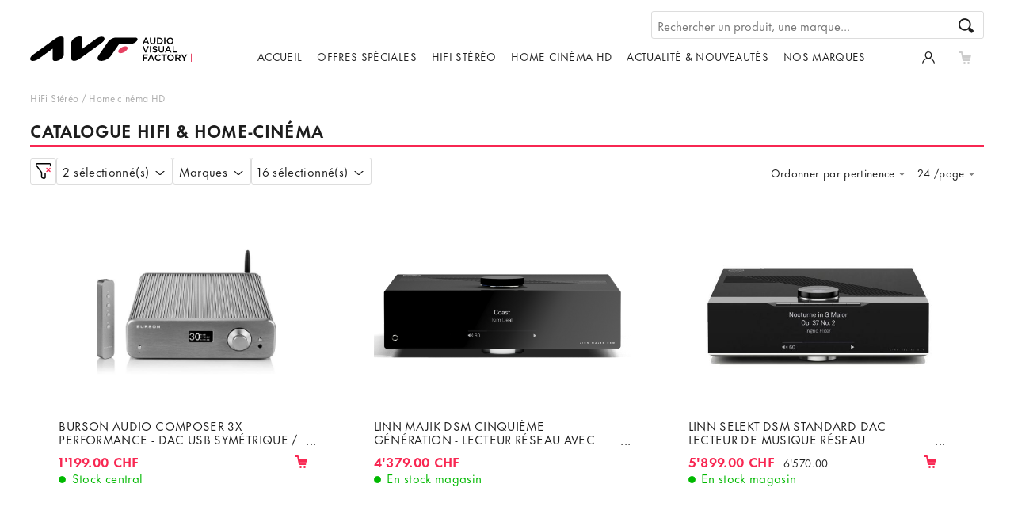

--- FILE ---
content_type: text/html; charset=UTF-8
request_url: https://www.audio-visual-factory.ch/index.php/recherche/catalogue-1.html?lang=fr&c=3%7C47%7C4%7C91%7C92%7C62%7C67%7C66%7C90%7C74%7C72%7C65%7C111%7C38%7C39%7C98
body_size: 9972
content:
<!DOCTYPE html>
<html lang="fr">
<head>
	<base href="https://www.audio-visual-factory.ch" />
	<meta http-equiv="content-type" content="text/html; charset=UTF-8" />
	<title>Catalogue HIFI & Home-Cinéma - Audio Visual Factory</title>
    <meta property="og:title" content="Catalogue HIFI & Home-Cinéma - Audio Visual Factory" />
  	<meta name="robots" content="index, follow" />
	<meta content="width=device-width, initial-scale=1" name="viewport">
	<meta name="format-detection" content="telephone=no">
  	<link rel="canonical" href="https://www.audio-visual-factory.ch/index.php/recherche/catalogue-1.html?lang=fr&c=3%7C47%7C4%7C91%7C92%7C62%7C67%7C66%7C90%7C74%7C72%7C65%7C111%7C38%7C39%7C98">
  <!-- HREFLANG -->
    <link rel="alternate" hreflang="fr" href="https://www.audio-visual-factory.ch/index.php/recherche/catalogue-1.html?c=3%7C47%7C4%7C91%7C92%7C62%7C67%7C66%7C90%7C74%7C72%7C65%7C111%7C38%7C39%7C98&lang=fr">
    <link rel="alternate" hreflang="de" href="https://www.audio-visual-factory.ch/index.php/recherche/catalogue-1.html?c=3%7C47%7C4%7C91%7C92%7C62%7C67%7C66%7C90%7C74%7C72%7C65%7C111%7C38%7C39%7C98&lang=de">
    <link rel="alternate" hreflang="x-default" href="https://www.audio-visual-factory.ch/index.php/recherche/catalogue-1.html?c=3%7C47%7C4%7C91%7C92%7C62%7C67%7C66%7C90%7C74%7C72%7C65%7C111%7C38%7C39%7C98&lang=fr">
  <!--FAVICON-->
	<link rel="apple-touch-icon" sizes="180x180" href="/resources/icons/apple-touch-icon.png">
	<link rel="icon" type="image/png" sizes="32x32" href="/resources/icons/favicon-32x32.png">
	<link rel="icon" type="image/png" sizes="16x16" href="/resources/icons/favicon-16x16.png">
	<link rel="manifest" href="/resources/icons/manifest.json">
	<link rel="mask-icon" href="/resources/icons/safari-pinned-tab.svg" color="#e64162">
	<meta name="apple-mobile-web-app-title" content="Audio Visual Factory">
	<meta name="application-name" content="Audio Visual Factory">
	<meta name="theme-color" content="#ffffff">
<!-- STYLES COOKIECONSENT -->
  <link rel="stylesheet" href="/resources/cookieconsent/src/cookieconsent.css" media="print" onload="this.media='all'">
  <link rel="stylesheet" href="/resources/cookieconsent/src/iframemanager.css" media="screen" >
<!--STYLES-->
  <link rel="stylesheet" type="text/css" media="screen" href="/resources/slick/slick.css" />
  <link rel="stylesheet" type="text/css" media="screen" href="/resources/slick/slick-theme.css?v=1" />
  <link rel="stylesheet" type="text/css" media="screen" href="/resources/magnific-popup/magnific-popup.css?v=1">
  <link rel="stylesheet" type="text/css" media="screen" href="/resources/jquery-ui-1.12.1.custom/jquery-ui.css">
  <link rel="stylesheet" type="text/css" media="screen" href="/template/css/styles.css?v=20251105" />
  <link rel="stylesheet" type="text/css" media="print" href="/template/css/print.css?v=1" />
<!--GESTION DES COOKIES, ! IMPORTANT IN HEAD SECTION !! KEEP WITH NEW COOKIES MANAGEMANT -->
  <script src="/template/js/cookies.js?v=1" ></script>
<!-- Global site tag (gtag.js) - Google Analytics -->
  <script async src="https://www.googletagmanager.com/gtag/js?id=AW-1045101729"></script>
  <!--
  <script async src="https://www.googletagmanager.com/gtag/js?id=UA-53174810-1"></script>-->
  <script>
    window.dataLayer = window.dataLayer || [];
    function gtag(){dataLayer.push(arguments);}
    // CONSENT Default ad_storage to 'denied'.
    gtag('consent', 'default', {
      'ad_storage': 'denied',
      'analytics_storage': 'denied'
    });
    // CONSENT Update if accept cookies
    var ccCookie = getCookie('cc_cookie');
    if(ccCookie) {
      ccCookie = JSON.parse(ccCookie);
      if (ccCookie.level.includes("analytics")) {
        gtag('consent', 'update', {
          'ad_storage': 'granted',
          'analytics_storage': 'granted'
        });
      }
    }

    gtag('js', new Date());

    //gtag('config', 'UA-53174810-1', {'allow_enhanced_conversions':true});
    //gtag('config', 'AW-1045101729', {'allow_enhanced_conversions':true } );
    gtag('config', 'AW-1045101729');
  </script>
<!-- Google Tag Manager -->
  <script>(function(w,d,s,l,i){w[l]=w[l]||[];w[l].push({'gtm.start':
    new Date().getTime(),event:'gtm.js'});var f=d.getElementsByTagName(s)[0],
    j=d.createElement(s),dl=l!='dataLayer'?'&l='+l:'';j.async=true;j.src=
    'https://www.googletagmanager.com/gtm.js?id='+i+dl;f.parentNode.insertBefore(j,f);
    })(window,document,'script','dataLayer','GTM-WM9J6M5');
  </script>
  <!-- Event snippet for Click numéro appel gratuit &amp; SAV conversion page
In your html page, add the snippet and call gtag_report_conversion when someone clicks on the chosen link or button. -->
  <script>
  function gtag_report_conversion(url) {
    var callback = function () {
      if (typeof(url) != 'undefined') {
        window.location = url;
      }
    };
    gtag('event', 'conversion', {
        'send_to': 'AW-1045101729/3eVqCIL7zZICEKH5q_ID',
        'event_callback': callback
    });
    return false;
  }
  </script>
<!-- End Google Tag Manager -->
<!-- Meta Pixel Code -->
  <script type="text/plain" data-cookiecategory="targeting">
    !function(f,b,e,v,n,t,s)
    {if(f.fbq)return;n=f.fbq=function(){n.callMethod?
    n.callMethod.apply(n,arguments):n.queue.push(arguments)};
    if(!f._fbq)f._fbq=n;n.push=n;n.loaded=!0;n.version='2.0';
    n.queue=[];t=b.createElement(e);t.async=!0;
    t.src=v;s=b.getElementsByTagName(e)[0];
    s.parentNode.insertBefore(t,s)}(window, document,'script',
    'https://connect.facebook.net/en_US/fbevents.js');
    fbq('init', '2631411417238134');
    fbq('track', 'PageView');
  </script>
  <script>
    /**Verify html5 support for all browsers***/
    function supportsHtml5() {
      return !!document.createElement('canvas').getContext;
    }
    /**Make <main>, <header>, <footer>, ... tags support in old browsers***/
    if (!supportsHtml5()) {
      document.createElement("main"); document.createElement("article"); document.createElement("footer"); document.createElement("header"); document.createElement("aside"); document.createElement("section");
    }
  </script>
</head>
<body id="page-top" class="">
<!-- Google Tag Manager (noscript) -->
<noscript><iframe src="https://www.googletagmanager.com/ns.html?id=GTM-WM9J6M5"
height="0" width="0" style="display:none;visibility:hidden"></iframe></noscript>
<!-- End Google Tag Manager (noscript) -->
<!-- Meta Pixel Code -->
<noscript><img height="1" width="1" style="display:none" src="https://www.facebook.com/tr?id=2631411417238134&ev=PageView&noscript=1" /></noscript>
   <header id="header">
    <div id="top" class="wrapper">
      <a id="logo" title="Lien vers la page d'accueil" href="/index.php"><img src="template/images/logo-avf.svg" alt="AVF" ></a>
      <a id="toggle-menu" href="#" ><i class="icon-menu"></i></a>
      <nav>
      <ul id="menu" class="clear-fix">
        <li><a class="link-menu" href="/index.php" title="Accueil">Accueil</a></li>
        <li><a class="link-menu" href="index.php/offres-speciales/catalogue-1.html" title="Offres spéciales">Offres spéciales</a></li>
        <li><a class="link-menu" href="index.php/hi-fi-stereo/catalogue-1.html" title="HiFi Stéréo">HiFi Stéréo</a></li>
        <li><a class="link-menu" href="index.php/home-cinema/catalogue-1.html" title="Home cinéma HD">Home cinéma HD</a></li>
        <li><a class="link-menu" href="index.php/nouveautes/catalogue-1.html" title="Actualité & nouveautés">Actualité & nouveautés</a></li>
        <li><a class="link-menu" href="index.php/marques" title="Nos marques">Nos marques</a></li>
      </ul></nav>
      <form id="form-search-word" class="form-search" action="index.php/recherche/catalogue-1.html" method="get">
        <input type="hidden" name="lang" value="fr">
        <div class="ctn-field-search">
          <input id="field-search" type="text" value="" name="search" placeholder="Rechercher un produit, une marque..." maxlength="100">
          <a class="btn-search" href="#" onclick="submitFormSearch('form-search-word'); return false;"><i class="icon-loupe"></i></a>
        </div>
      </form>
      <div class="ctn-functions">
        <div class="blk-func">
                      <a class="btn-compte" href="index.php/compte/login.html" title="Login"><i class="icon-user"></i></a>
                  </div>
        <!-- COMPARE BTN 
        <div class="blk-func">
                    <span class="btn-compare">
            <i class="icon-compare"></i>
            <span class="text">
              Veuillez sélectionner <br>min. 2 articles pour comparer 
            </span>
          </span>
                  </div> -->
        <div class="blk-func">
                    <span class="btn-cart"><i class="icon-panier"></i></span>
                  </div>
      </div>
    </div>
   </header>
	<main>
		<div id="main" class="clear-fix">
			<div id="content" class="wrapper clear-fix">
	<!-- BREADCRUMBS -->
	<div class="ctn-breadcrumbs">
			<a href="index.php/hi-fi-stereo/catalogue-1.html" title="HiFi Stéréo">HiFi Stéréo</a><span> / </span>
		<a href="index.php/home-cinema/catalogue-1.html" title="Home cinéma HD">Home cinéma HD</a> 
						
	</div>
	<div class="ctn-title"> 
								<h1>Catalogue HIFI & Home-Cinéma			</h1>
						</div>
<!-- FILTERS -->
	<div class="filters-wrapper">
		<form id="form-filters-new" class="form-search" action="index.php/recherche/catalogue-1.html" method="GET" data-ray="recherche">
			<input type="hidden" name="lang" value="fr">
									<a class="btn-remove-filters" href="/index.php/recherche/catalogue-1.html" title="Supprimer tous les filtres"><img src="/template/images/filters-delete.svg" alt=""></a>
						<div class="filter-select-categories select-group">
				<div class="select-header">
					<span>2 sélectionné(s)</span><i class="icon-down"></i>
				</div>
				<div class="select-content">
					<ul class="list-filters">
									<li class="clear-fix selected" data-id="129">
						<input id="pc-129" type="checkbox" name="pc" data-name="pc"  value="129" checked="checked">
						<label for="pc-129">Amplificateurs HiFi</label>
					</li>
										<li class="clear-fix selected" data-id="173">
						<input id="pc-173" type="checkbox" name="pc" data-name="pc"  value="173" checked="checked">
						<label for="pc-173">Préamplificateurs</label>
					</li>
										<li class="clear-fix" data-id="-1">
						<input id="pc--1" type="checkbox" name="pc" data-name="pc"  value="-1">
						<label for="pc--1">--------</label>
					</li>
										<li class="clear-fix" data-id="131">
						<input id="pc-131" type="checkbox" name="pc" data-name="pc"  value="131">
						<label for="pc-131">Accessoires</label>
					</li>
										<li class="clear-fix" data-id="132">
						<input id="pc-132" type="checkbox" name="pc" data-name="pc"  value="132">
						<label for="pc-132">Amplificateurs Home-Cinéma</label>
					</li>
										<li class="clear-fix" data-id="133">
						<input id="pc-133" type="checkbox" name="pc" data-name="pc"  value="133">
						<label for="pc-133">Câbles analogiques</label>
					</li>
										<li class="clear-fix" data-id="134">
						<input id="pc-134" type="checkbox" name="pc" data-name="pc"  value="134">
						<label for="pc-134">Câbles digitaux</label>
					</li>
										<li class="clear-fix" data-id="130">
						<input id="pc-130" type="checkbox" name="pc" data-name="pc"  value="130">
						<label for="pc-130">Câbles HDMI</label>
					</li>
										<li class="clear-fix" data-id="136">
						<input id="pc-136" type="checkbox" name="pc" data-name="pc"  value="136">
						<label for="pc-136">Câbles secteur, multi-prises & filtres</label>
					</li>
										<li class="clear-fix" data-id="135">
						<input id="pc-135" type="checkbox" name="pc" data-name="pc"  value="135">
						<label for="pc-135">Casques</label>
					</li>
										<li class="clear-fix" data-id="179">
						<input id="pc-179" type="checkbox" name="pc" data-name="pc"  value="179">
						<label for="pc-179">Cassettophones</label>
					</li>
										<li class="clear-fix" data-id="137">
						<input id="pc-137" type="checkbox" name="pc" data-name="pc"  value="137">
						<label for="pc-137">Convertisseurs digital/analogique</label>
					</li>
										<li class="clear-fix" data-id="138">
						<input id="pc-138" type="checkbox" name="pc" data-name="pc"  value="138">
						<label for="pc-138">Écrans de projection</label>
					</li>
										<li class="clear-fix" data-id="144">
						<input id="pc-144" type="checkbox" name="pc" data-name="pc"  value="144">
						<label for="pc-144">Enceintes connectées</label>
					</li>
										<li class="clear-fix" data-id="139">
						<input id="pc-139" type="checkbox" name="pc" data-name="pc"  value="139">
						<label for="pc-139">Enceintes HiFi</label>
					</li>
										<li class="clear-fix" data-id="140">
						<input id="pc-140" type="checkbox" name="pc" data-name="pc"  value="140">
						<label for="pc-140">Enceintes home-cinéma</label>
					</li>
										<li class="clear-fix" data-id="142">
						<input id="pc-142" type="checkbox" name="pc" data-name="pc"  value="142">
						<label for="pc-142">Lecteurs CD, SACD, DVD & Blu-ray</label>
					</li>
										<li class="clear-fix" data-id="147">
						<input id="pc-147" type="checkbox" name="pc" data-name="pc"  value="147">
						<label for="pc-147">Lecteurs de musique portables</label>
					</li>
										<li class="clear-fix" data-id="143">
						<input id="pc-143" type="checkbox" name="pc" data-name="pc"  value="143">
						<label for="pc-143">Meubles</label>
					</li>
										<li class="clear-fix" data-id="146">
						<input id="pc-146" type="checkbox" name="pc" data-name="pc"  value="146">
						<label for="pc-146">Platines vinyles et cellules</label>
					</li>
										<li class="clear-fix" data-id="141">
						<input id="pc-141" type="checkbox" name="pc" data-name="pc"  value="141">
						<label for="pc-141">Streaming & multiroom</label>
					</li>
										<li class="clear-fix" data-id="145">
						<input id="pc-145" type="checkbox" name="pc" data-name="pc"  value="145">
						<label for="pc-145">Téléviseurs & projecteurs</label>
					</li>
										</ul>
					<div class="btn-wrapper"><button class="btn" type="button" onclick="submitFormSearch('form-filters-new');">Appliquer</button></div>
				</div>
			</div>
					<!--FILTER PRODUCERS -->
			<div class="filter-select-producers select-group">
				<div class="select-header">
					<span>Marques</span><i class="icon-down"></i>
				</div>
				<div class="select-content">
					<ul class="list-filters">
								<li class="clear-fix">
						<input id="p-1" type="checkbox" name="p[]" data-name="p" value="1">
						<label for="p-1">Arcam</label>
					</li>
									<li class="clear-fix">
						<input id="p-85" type="checkbox" name="p[]" data-name="p" value="85">
						<label for="p-85">Auralic</label>
					</li>
									<li class="clear-fix">
						<input id="p-72" type="checkbox" name="p[]" data-name="p" value="72">
						<label for="p-72">Bluesound</label>
					</li>
									<li class="clear-fix">
						<input id="p-103" type="checkbox" name="p[]" data-name="p" value="103">
						<label for="p-103">Bricasti Design</label>
					</li>
									<li class="clear-fix">
						<input id="p-114" type="checkbox" name="p[]" data-name="p" value="114">
						<label for="p-114">Burson Audio</label>
					</li>
									<li class="clear-fix">
						<input id="p-21" type="checkbox" name="p[]" data-name="p" value="21">
						<label for="p-21">Cambridge Audio</label>
					</li>
									<li class="clear-fix">
						<input id="p-80" type="checkbox" name="p[]" data-name="p" value="80">
						<label for="p-80">Chord Electronics</label>
					</li>
									<li class="clear-fix">
						<input id="p-63" type="checkbox" name="p[]" data-name="p" value="63">
						<label for="p-63">Divers</label>
					</li>
									<li class="clear-fix">
						<input id="p-118" type="checkbox" name="p[]" data-name="p" value="118">
						<label for="p-118">Eversolo</label>
					</li>
									<li class="clear-fix">
						<input id="p-45" type="checkbox" name="p[]" data-name="p" value="45">
						<label for="p-45">Linn</label>
					</li>
									<li class="clear-fix">
						<input id="p-69" type="checkbox" name="p[]" data-name="p" value="69">
						<label for="p-69">NAD</label>
					</li>
									<li class="clear-fix">
						<input id="p-115" type="checkbox" name="p[]" data-name="p" value="115">
						<label for="p-115">Naim</label>
					</li>
									<li class="clear-fix">
						<input id="p-42" type="checkbox" name="p[]" data-name="p" value="42">
						<label for="p-42">Pathos</label>
					</li>
									<li class="clear-fix">
						<input id="p-119" type="checkbox" name="p[]" data-name="p" value="119">
						<label for="p-119">ReVox</label>
					</li>
									<li class="clear-fix">
						<input id="p-71" type="checkbox" name="p[]" data-name="p" value="71">
						<label for="p-71">Rowen</label>
					</li>
									<li class="clear-fix">
						<input id="p-109" type="checkbox" name="p[]" data-name="p" value="109">
						<label for="p-109">SwissHD</label>
					</li>
									<li class="clear-fix">
						<input id="p-87" type="checkbox" name="p[]" data-name="p" value="87">
						<label for="p-87">Trinnov Audio</label>
					</li>
									<li class="clear-fix">
						<input id="p-46" type="checkbox" name="p[]" data-name="p" value="46">
						<label for="p-46">Weiss Audio</label>
					</li>
									<li class="clear-fix">
						<input id="p-30" type="checkbox" name="p[]" data-name="p" value="30">
						<label for="p-30">Yamaha</label>
					</li>
									</ul>
					<div class="btn-wrapper"><button class="btn" type="button" onclick="submitFormSearch('form-filters-new');">Appliquer</button></div>
				</div>
			</div>
		<!-- FILTER TYPE (S-CAT) -->
						<div class="filter-select-type select-group">
				<div class="select-header">
					<span>16 sélectionné(s)</span><i class="icon-down"></i>
				</div>
				<div class="select-content">
					<ul class="list-filters">
									<li class="clear-fix" data-id="129">
						<span>Amplificateurs HiFi</span>
						<ul id="childs-for-129">
														<li class="clear-fix">
								<input id="c-176" type="checkbox" name="c[]" data-name="c" data-parent="129" value="176">
								<label for="c-176">Amplificateur connecté</label>
							</li>
														<li class="clear-fix selected">
								<input id="c-3" type="checkbox" name="c[]" data-name="c" data-parent="129" value="3" checked="checked">
								<label for="c-3">Amplificateurs à tubes</label>
							</li>
														<li class="clear-fix selected">
								<input id="c-47" type="checkbox" name="c[]" data-name="c" data-parent="129" value="47" checked="checked">
								<label for="c-47">Amplificateurs de puissance</label>
							</li>
														<li class="clear-fix selected">
								<input id="c-4" type="checkbox" name="c[]" data-name="c" data-parent="129" value="4" checked="checked">
								<label for="c-4">Amplificateurs HiFi</label>
							</li>
														<li class="clear-fix selected">
								<input id="c-91" type="checkbox" name="c[]" data-name="c" data-parent="129" value="91" checked="checked">
								<label for="c-91">Amplificateurs HiFi avec DAC</label>
							</li>
														<li class="clear-fix selected">
								<input id="c-92" type="checkbox" name="c[]" data-name="c" data-parent="129" value="92" checked="checked">
								<label for="c-92">Amplificateurs HiFi avec DAC et réseau</label>
							</li>
														<li class="clear-fix selected">
								<input id="c-67" type="checkbox" name="c[]" data-name="c" data-parent="129" value="67" checked="checked">
								<label for="c-67">Amplificateurs intégré à tubes</label>
							</li>
														<li class="clear-fix selected">
								<input id="c-66" type="checkbox" name="c[]" data-name="c" data-parent="129" value="66" checked="checked">
								<label for="c-66">Amplificateurs intégré audiophile</label>
							</li>
														<li class="clear-fix selected">
								<input id="c-90" type="checkbox" name="c[]" data-name="c" data-parent="129" value="90" checked="checked">
								<label for="c-90">Amplificateurs intégré Audiophile avec DAC</label>
							</li>
														<li class="clear-fix selected">
								<input id="c-74" type="checkbox" name="c[]" data-name="c" data-parent="129" value="74" checked="checked">
								<label for="c-74">Amplificateurs intégré Audiophile Tuner/CD/USB/Réseau</label>
							</li>
														<li class="clear-fix">
								<input id="c-169" type="checkbox" name="c[]" data-name="c" data-parent="129" value="169">
								<label for="c-169">Intégration - hifi - cinéma</label>
							</li>
														<li class="clear-fix selected">
								<input id="c-111" type="checkbox" name="c[]" data-name="c" data-parent="129" value="111" checked="checked">
								<label for="c-111">Music System</label>
							</li>
														<li class="clear-fix selected">
								<input id="c-98" type="checkbox" name="c[]" data-name="c" data-parent="129" value="98" checked="checked">
								<label for="c-98">Processeurs Audio</label>
							</li>
													</ul>
					</li>
										<li class="clear-fix" data-id="173">
						<span>Préamplificateurs</span>
						<ul id="childs-for-173">
														<li class="clear-fix">
								<input id="c-177" type="checkbox" name="c[]" data-name="c" data-parent="173" value="177">
								<label for="c-177">Préamplificateur avec streamer</label>
							</li>
														<li class="clear-fix selected">
								<input id="c-38" type="checkbox" name="c[]" data-name="c" data-parent="173" value="38" checked="checked">
								<label for="c-38">Préamplificateurs</label>
							</li>
														<li class="clear-fix selected">
								<input id="c-39" type="checkbox" name="c[]" data-name="c" data-parent="173" value="39" checked="checked">
								<label for="c-39">Préamplificateurs hybrides tubes+transistors</label>
							</li>
													</ul>
					</li>
										</ul>
					<div class="btn-wrapper"><button class="btn" type="button" onclick="submitFormSearch('form-filters-new');">Appliquer</button></div>
				</div>
			</div>
					</form>
	<!-- FILTER LIMIT, ORDER -->
		<form id="form-limit-order" action="index.php/recherche/catalogue-1.html" method="GET">
						<input type="hidden" name="lang" value="fr">
															<input type="hidden" name="c" value="3|47|4|91|92|62|67|66|90|74|72|65|111|38|39|98">
									<div class="ctn-select">
				<select class="custom-select" id="filter-order" name="filter" data-current="">
					<option value="none">Ordonner par pertinence</option>
					<option value="price" >Ordonner par prix croissants</option>
					<option value="priceDESC" >Ordonner par prix décroissants</option>
					<option value="mark" >Ordonner par marque</option>
				</select>
			</div>
			<div class="ctn-select">
				<select class="custom-select" id="filter-limit" name="limit" data-current="24">
					<option value="24" selected="selected">24 /page</option>
					<option value="36" >36 /page</option>
					<option value="48" >48 /page</option>
				</select>
			</div>
		</form>
	</div>
		
	<!-- START Items display -->
	<div id="list-items" class="ctn-flex-grid clear-fix">
				<div class="grid-item list-item">
			<a class="link-details" href="index.php/burson-composer-3x-performance-dac-usb-symetrique-preamplificateur-bluetooth-1x-ess9038-dac-3646.html">
			<div class="ctn-image">
								<img class="lozad" data-src="/upfiles/images/bursonaudio-composer3xperformance-1-80736-M.jpg" alt="Composer 3X Performance - DAC USB symétrique / Préamplificateur / Bluetooth / 1x ESS9038 DAC" src="[data-uri]">
						</div>
	   		<h3>Burson Audio Composer 3X Performance - DAC USB symétrique / Préamplificateur / Bluetooth / 1x ESS9038 DAC</h3>
			</a>
			<div class="blk-price-buy">
				<span class="prix">1'199.00 CHF</span>
									<br><span class="stockInfo stockCentral">Stock central</span>
								<a class="btn btn-buy-small" href="index.php/burson-composer-3x-performance-dac-usb-symetrique-preamplificateur-bluetooth-1x-ess9038-dac-3646.html"><i class="icon-panier"></i></a>
						</div>
		</div>
				<div class="grid-item list-item">
			<a class="link-details" href="index.php/linnaudio-majik-dsm-cinquieme-generation-lecteur-reseau-avec-hdmi-et-amplificateur-integre-2-x-100w-class-d-4513.html">
			<div class="ctn-image">
								<img class="lozad" data-src="/upfiles/images/majikdsm-2025front-perspectiveshado-38245-M.png" alt="Majik DSM Cinquième génération - Lecteur réseau avec HDMI et amplificateur intégré 2 x 100W Class-D" src="[data-uri]">
						</div>
	   		<h3>Linn Majik DSM Cinquième génération - Lecteur réseau avec HDMI et amplificateur intégré 2 x 100W Class-D</h3>
			</a>
			<div class="blk-price-buy">
				<span class="prix">4'379.00 CHF</span>
									<br><span class="stockInfo">En stock magasin</span>
							</div>
		</div>
				<div class="grid-item list-item">
			<a class="link-details" href="index.php/linnaudio-selekt-dsm-standard-dac-lecteur-de-musique-reseau-audiophile-avec-amplificateur-2-x-100w-4343.html">
			<div class="ctn-image">
								<img class="lozad" data-src="/upfiles/images/linnselektdsmtop-99599-M.jpg" alt="Selekt DSM STANDARD DAC - Lecteur de musique réseau audiophile avec amplificateur 2 x 100W" src="[data-uri]">
						</div>
	   		<h3>Linn Selekt DSM STANDARD DAC - Lecteur de musique réseau audiophile avec amplificateur 2 x 100W</h3>
			</a>
			<div class="blk-price-buy">
				<span class="prix">5'899.00 CHF</span>
									<span class="base-price">6'570.00</span>
									<br><span class="stockInfo">En stock magasin</span>
								<a class="btn btn-buy-small" href="index.php/linnaudio-selekt-dsm-standard-dac-lecteur-de-musique-reseau-audiophile-avec-amplificateur-2-x-100w-4343.html"><i class="icon-panier"></i></a>
						</div>
		</div>
				<div class="grid-item list-item">
			<a class="link-details" href="index.php/linnaudio-selekt-dsm-classic-amplificateur-stereo-2-x-100-w-et-lecteur-de-musique-reseau-audiophile-standard-dac-4363.html">
			<div class="ctn-image">
								<img class="lozad" data-src="/upfiles/images/selekt-dsm-classicfront-top-silverh-64267-M.png" alt="Selekt DSM Classic amplificateur stéréo 2 x 100 w et lecteur de musique réseau audiophile standard DAC" src="[data-uri]">
						</div>
	   		<h3>Linn Selekt DSM Classic amplificateur stéréo 2 x 100 w et lecteur de musique réseau audiophile standard DAC</h3>
			</a>
			<div class="blk-price-buy">
				<span class="prix">6'859.00 CHF</span>
									<br><span class="stockInfo">En stock magasin</span>
							</div>
		</div>
				<div class="grid-item list-item">
			<a class="link-details" href="index.php/linnaudio-selekt-dsm-katalyst-dac-lecteur-de-musique-reseau-audiophile-avec-dac-katalyst-et-amplificateur-2-x-100w-4344.html">
			<div class="ctn-image">
								<img class="lozad" data-src="/upfiles/images/linnselektdsmtop-68111-M.jpg" alt="Selekt DSM KATALYST DAC - Lecteur de musique réseau audiophile avec DAC Katalyst et amplificateur 2 x 100W" src="[data-uri]">
						</div>
	   		<h3>Linn Selekt DSM KATALYST DAC - Lecteur de musique réseau audiophile avec DAC Katalyst et amplificateur 2 x 100W</h3>
			</a>
			<div class="blk-price-buy">
				<span class="prix">7'980.00 CHF</span>
									<br><span class="stockInfo stockCentral">Stock central</span>
							</div>
		</div>
				<div class="grid-item list-item">
			<a class="link-details" href="index.php/linnaudio-selekt-dsm-classic-amplificateur-stereo-2-x-100-w-et-lecteur-de-musique-reseau-audiophile-katalyst-dac-4364.html">
			<div class="ctn-image">
								<img class="lozad" data-src="/upfiles/images/selekt-dsm-classicfront-top-blackhr-13304-M.png" alt="Selekt DSM Classic amplificateur stéréo 2 x 100 w et lecteur de musique réseau audiophile Katalyst DAC" src="[data-uri]">
						</div>
	   		<h3>Linn Selekt DSM Classic amplificateur stéréo 2 x 100 w et lecteur de musique réseau audiophile Katalyst DAC</h3>
			</a>
			<div class="blk-price-buy">
				<span class="prix">8'169.00 CHF</span>
									<br><span class="stockInfo">En stock magasin</span>
							</div>
		</div>
				<div class="grid-item list-item">
			<a class="link-details" href="index.php/linnaudio-selekt-dsm-classic-amplificateur-stereo-2-x-100-w-et-lecteur-de-musique-reseau-audiophile-organik-dac-4365.html">
			<div class="ctn-image">
								<img class="lozad" data-src="/upfiles/images/selekt-dsm-classicfront-top-silverh-64267-M.png" alt="Selekt DSM Classic amplificateur stéréo 2 x 100 w et lecteur de musique réseau audiophile Organik DAC" src="[data-uri]">
						</div>
	   		<h3>Linn Selekt DSM Classic amplificateur stéréo 2 x 100 w et lecteur de musique réseau audiophile Organik DAC</h3>
			</a>
			<div class="blk-price-buy">
				<span class="prix">9'949.00 CHF</span>
									<br><span class="stockInfo">En stock magasin</span>
							</div>
		</div>
				<div class="grid-item list-item">
			<a class="link-details" href="index.php/linnaudio-selekt-dsm-edition-organik-dac-lecteur-de-musique-reseau-audiophile-avec-amplificateur-2-x-100w-3884.html">
			<div class="ctn-image">
								<img class="lozad" data-src="/upfiles/images/sdsm-editionsilverfront-topshadowwr-28778-M.png" alt="Selekt DSM Edition Organik DAC - Lecteur de musique réseau audiophile avec amplificateur 2 x 100W" src="[data-uri]">
						</div>
	   		<h3>Linn Selekt DSM Edition Organik DAC - Lecteur de musique réseau audiophile avec amplificateur 2 x 100W</h3>
			</a>
			<div class="blk-price-buy">
				<span class="prix">15'459.00 CHF</span>
									<br><span class="stockInfo">En stock magasin</span>
							</div>
		</div>
				<div class="grid-item list-item">
			<a class="link-details" href="index.php/eversolo-play-streamer-musical-avec-amplificateur-de-classe-d-et-wifi-lan-bluetooth-4542.html">
			<div class="ctn-image">
								<img class="lozad" data-src="/upfiles/images/eversolo-play-front-29903-M.jpg" alt="Play - Streamer musical avec amplificateur de classe D et WiFi, LAN, Bluetooth" src="[data-uri]">
						</div>
	   		<h3>Eversolo Play - Streamer musical avec amplificateur de classe D et WiFi, LAN, Bluetooth</h3>
			</a>
			<div class="blk-price-buy">
				<span class="prix">712.00 CHF</span>
									<span class="base-price">749.00</span>
									<br><span class="stockInfo">En stock magasin</span>
								<a class="btn btn-buy-small" href="index.php/eversolo-play-streamer-musical-avec-amplificateur-de-classe-d-et-wifi-lan-bluetooth-4542.html"><i class="icon-panier"></i></a>
						</div>
		</div>
				<div class="grid-item list-item">
			<a class="link-details" href="index.php/arcam-radia-sa35-lecteur-de-musique-en-reseau-32-bit-384hz-avec-ampli-de-2-x-120w-classe-g-sous-8-4603.html">
			<div class="ctn-image">
								<img class="lozad" data-src="/upfiles/images/arcam-sa35-photo-32397-M.jpg" alt="Radia SA35 - LECTEUR DE MUSIQUE EN RÉSEAU 32-BIT/384HZ AVEC AMPLI DE 2 X 120W classe G sous 8Ω " src="[data-uri]">
						</div>
	   		<h3>Arcam Radia SA35 - LECTEUR DE MUSIQUE EN RÉSEAU 32-BIT/384HZ AVEC AMPLI DE 2 X 120W classe G sous 8Ω </h3>
			</a>
			<div class="blk-price-buy">
				<span class="prix">3'399.00 CHF</span>
									<span class="base-price">3'499.00</span>
									<br><span class="stockInfo">En stock magasin</span>
								<a class="btn btn-buy-small" href="index.php/arcam-radia-sa35-lecteur-de-musique-en-reseau-32-bit-384hz-avec-ampli-de-2-x-120w-classe-g-sous-8-4603.html"><i class="icon-panier"></i></a>
						</div>
		</div>
				<div class="grid-item list-item">
			<a class="link-details" href="index.php/eversolo-play-cd-edition-streamer-musical-avec-lecteur-cd-amplificateur-de-classe-d-et-wifi-lan-bluetooth-4543.html">
			<div class="ctn-image">
								<img class="lozad" data-src="/upfiles/images/eversoloplay-cd-95319-M.jpg" alt="Play CD Edition - Streamer musical avec lecteur CD, amplificateur de classe D et WiFi, LAN, Bluetooth" src="[data-uri]">
						</div>
	   		<h3>Eversolo Play CD Edition - Streamer musical avec lecteur CD, amplificateur de classe D et WiFi, LAN, Bluetooth</h3>
			</a>
			<div class="blk-price-buy">
				<span class="prix">807.00 CHF</span>
									<span class="base-price">849.00</span>
									<br><span class="stockInfo">En stock magasin</span>
								<a class="btn btn-buy-small" href="index.php/eversolo-play-cd-edition-streamer-musical-avec-lecteur-cd-amplificateur-de-classe-d-et-wifi-lan-bluetooth-4543.html"><i class="icon-panier"></i></a>
						</div>
		</div>
				<div class="grid-item list-item">
			<a class="link-details" href="index.php/arcam-radia-sa45-lecteur-de-musique-en-reseau-32-bit-384hz-avec-ampli-de-2-x-180w-classe-g-sous-8-4604.html">
			<div class="ctn-image">
								<img class="lozad" data-src="/upfiles/images/arcam-sa45-image-1-26689-M.jpg" alt="Radia SA45 - LECTEUR DE MUSIQUE EN RÉSEAU 32-BIT/384HZ AVEC AMPLI DE 2 X 180W classe G sous 8Ω " src="[data-uri]">
						</div>
	   		<h3>Arcam Radia SA45 - LECTEUR DE MUSIQUE EN RÉSEAU 32-BIT/384HZ AVEC AMPLI DE 2 X 180W classe G sous 8Ω </h3>
			</a>
			<div class="blk-price-buy">
				<span class="prix">4'899.00 CHF</span>
									<span class="base-price">4'999.00</span>
									<br><span class="stockInfo">En stock magasin</span>
								<a class="btn btn-buy-small" href="index.php/arcam-radia-sa45-lecteur-de-musique-en-reseau-32-bit-384hz-avec-ampli-de-2-x-180w-classe-g-sous-8-4604.html"><i class="icon-panier"></i></a>
						</div>
		</div>
				<div class="grid-item list-item">
			<a class="link-details" href="index.php/cambridge-evo-150-se-lecteur-de-musique-en-reseau-24-bit-192khz-avec-ampli-de-2-x-150w-4559.html">
			<div class="ctn-image">
								<img class="lozad" data-src="/upfiles/images/evo150packshotfrontlow-2-53469-M.png" alt="Evo 150 SE - Lecteur de musique en réseau 24-bit/192kHz avec ampli de 2 x 150W" src="[data-uri]">
						</div>
	   		<h3>Cambridge Audio Evo 150 SE - Lecteur de musique en réseau 24-bit/192kHz avec ampli de 2 x 150W</h3>
			</a>
			<div class="blk-price-buy">
				<span class="prix">2'500.00 CHF</span>
									<br><span class="stockInfo">En stock magasin</span>
								<a class="btn btn-buy-small" href="index.php/cambridge-evo-150-se-lecteur-de-musique-en-reseau-24-bit-192khz-avec-ampli-de-2-x-150w-4559.html"><i class="icon-panier"></i></a>
						</div>
		</div>
				<div class="grid-item list-item">
			<a class="link-details" href="index.php/nad-c-3030s-lecteur-reseau-bluos-et-amplificateur-integre-2-x-50w-sous-4-et-8-ohms-4709.html">
			<div class="ctn-image">
								<img class="lozad" data-src="/upfiles/images/202601/auditorium-nad-c-3030s-stereo-verst-99313-M.jpg" alt="C 3030S - Lecteur réseau Bluos et amplificateur intégré 2 x 50W sous 4 ET 8 OHMS" src="[data-uri]">
						</div>
	   		<h3>NAD C 3030S - Lecteur réseau Bluos et amplificateur intégré 2 x 50W sous 4 ET 8 OHMS</h3>
			</a>
			<div class="blk-price-buy">
				<span class="prix">1'290.00 CHF</span>
									<br><span class="stockInfo stockCentral">Stock central</span>
								<a class="btn btn-buy-small" href="index.php/nad-c-3030s-lecteur-reseau-bluos-et-amplificateur-integre-2-x-50w-sous-4-et-8-ohms-4709.html"><i class="icon-panier"></i></a>
						</div>
		</div>
				<div class="grid-item list-item">
			<a class="link-details" href="index.php/nad-c-700-v2-lecteur-reseau-bluos-et-amplificateur-integre-2-x-80w-sous-8-ohms-4338.html">
			<div class="ctn-image">
								<img class="lozad" data-src="/upfiles/images/nad-c700-v2-77925-M.jpg" alt="C 700 V2 Lecteur réseau Bluos et amplificateur intégré 2 x 80W sous 8 ohms " src="[data-uri]">
						</div>
	   		<h3>NAD C 700 V2 Lecteur réseau Bluos et amplificateur intégré 2 x 80W sous 8 ohms </h3>
			</a>
			<div class="blk-price-buy">
				<span class="prix">1'590.00 CHF</span>
									<br><span class="stockInfo">En stock magasin</span>
								<a class="btn btn-buy-small" href="index.php/nad-c-700-v2-lecteur-reseau-bluos-et-amplificateur-integre-2-x-80w-sous-8-ohms-4338.html"><i class="icon-panier"></i></a>
						</div>
		</div>
				<div class="grid-item list-item">
			<a class="link-details" href="index.php/nad-m10-v3-lecteur-reseau-bluos-et-amplificateur-integre-2x100-w-sous-4-et-8-ohms-4366.html">
			<div class="ctn-image">
								<img class="lozad" data-src="/upfiles/images/hifi-stereo-receiver-nad-m10-v3-bla-83929-M.jpg" alt="M10 V3 Lecteur réseau Bluos et amplificateur intégré 2x100 W sous 4 et 8 ohms" src="[data-uri]">
						</div>
	   		<h3>NAD M10 V3 Lecteur réseau Bluos et amplificateur intégré 2x100 W sous 4 et 8 ohms</h3>
			</a>
			<div class="blk-price-buy">
				<span class="prix">2'590.00 CHF</span>
									<br><span class="stockInfo">En stock magasin</span>
								<a class="btn btn-buy-small" href="index.php/nad-m10-v3-lecteur-reseau-bluos-et-amplificateur-integre-2x100-w-sous-4-et-8-ohms-4366.html"><i class="icon-panier"></i></a>
						</div>
		</div>
				<div class="grid-item list-item">
			<a class="link-details" href="index.php/nad-m33-v2-master-series-lecteur-reseau-bluos-et-amplificateur-integre-classe-d-2-x-200w-en-8-4-ohms-avec-dac-4655.html">
			<div class="ctn-image">
								<img class="lozad" data-src="/upfiles/images/nad-m33-v2-streaming-verstaerker-28167-M.jpg" alt="M33 V2 Master Series - Lecteur réseau Bluos et amplificateur intégré Classe D 2 x 200W en 8/4 Ohms avec DAC" src="[data-uri]">
						</div>
	   		<h3>NAD M33 V2 Master Series - Lecteur réseau Bluos et amplificateur intégré Classe D 2 x 200W en 8/4 Ohms avec DAC</h3>
			</a>
			<div class="blk-price-buy">
				<span class="prix">5'990.00 CHF</span>
									<br><span class="stockInfo stockCentral">Stock central</span>
								<form class="form-buy-small" action="index.php/commande/panier.html" method="post">
					<input type="hidden" value="index.php" name="page">
					<input type="hidden" value="4655" name="idproduct">
					<input type="hidden" value="add" name="act">
					<button class="btn btn-buy-small" type="submit"><i class="icon-panier"></i></button>
				</form>
						</div>
		</div>
				<div class="grid-item list-item">
			<a class="link-details" href="index.php/naimhifi-uniti-atom-avec-hdmi-arc-cec-lecteur-tout-en-un-compact-de-qualite-superieure-avec-amplificateur-integre-2-x-40w-2585.html">
			<div class="ctn-image">
								<img class="lozad" data-src="/upfiles/images/naim-uniti-atom-lecteur-tout-en-un-com-62926-M.jpg" alt="Uniti Atom avec HDMI ARC/CEC- Lecteur tout-en-un compact de qualité supérieure avec amplificateur intégré 2 x 40W" src="[data-uri]">
						</div>
	   		<h3>Naim Uniti Atom avec HDMI ARC/CEC- Lecteur tout-en-un compact de qualité supérieure avec amplificateur intégré 2 x 40W</h3>
			</a>
			<div class="blk-price-buy">
				<span class="prix">2'599.00 CHF</span>
									<br><span class="stockInfo stockCentral">Stock central</span>
								<a class="btn btn-buy-small" href="index.php/naimhifi-uniti-atom-avec-hdmi-arc-cec-lecteur-tout-en-un-compact-de-qualite-superieure-avec-amplificateur-integre-2-x-40w-2585.html"><i class="icon-panier"></i></a>
						</div>
		</div>
				<div class="grid-item list-item">
			<a class="link-details" href="index.php/naimhifi-uniti-star-tout-en-un-audiophile-avec-amplificateur-integre-2-x-70w-8-et-lecteur-cd-avec-rippeur-sur-usb-sd-uniquement-hdmi-arc-cec-airplay-2-2212.html">
			<div class="ctn-image">
								<img class="lozad" data-src="/upfiles/images/naim-uniti-star-lecteur-tout-en-un-aud-85662-M.jpg" alt="Uniti Star - Tout-en-un audiophile avec amplificateur intégré 2 x 70W/8Ω et lecteur CD avec rippeur sur USB/SD uniquement & HDMI ARC/CEC & AIRPLAY 2" src="[data-uri]">
						</div>
	   		<h3>Naim Uniti Star - Tout-en-un audiophile avec amplificateur intégré 2 x 70W/8Ω et lecteur CD avec rippeur sur USB/SD uniquement & HDMI ARC/CEC & AIRPLAY 2</h3>
			</a>
			<div class="blk-price-buy">
				<span class="prix">3'999.00 CHF</span>
									<br><span class="stockInfo">En stock magasin</span>
								<a class="btn btn-buy-small" href="index.php/naimhifi-uniti-star-tout-en-un-audiophile-avec-amplificateur-integre-2-x-70w-8-et-lecteur-cd-avec-rippeur-sur-usb-sd-uniquement-hdmi-arc-cec-airplay-2-2212.html"><i class="icon-panier"></i></a>
						</div>
		</div>
				<div class="grid-item list-item">
			<a class="link-details" href="index.php/naimhifi-uniti-star-tout-en-un-audiophile-avec-amplificateur-integre-2-x-70w-8-et-dab-fm-lecteur-cd-avec-rippeur-sur-usb-sd-uniquement-hdmi-arc-cec-airplay-2-2954.html">
			<div class="ctn-image">
								<img class="lozad" data-src="/upfiles/images/naim-uniti-star-lecteur-tout-en-un-aud-85662-M.jpg" alt="Uniti Star - Tout-en-un audiophile avec amplificateur intégré 2 x 70W/8Ω et DAB+/FM, lecteur CD avec rippeur sur USB/SD uniquement & HDMI ARC/CEC & AIRPLAY 2" src="[data-uri]">
						</div>
	   		<h3>Naim Uniti Star - Tout-en-un audiophile avec amplificateur intégré 2 x 70W/8Ω et DAB+/FM, lecteur CD avec rippeur sur USB/SD uniquement & HDMI ARC/CEC & AIRPLAY 2</h3>
			</a>
			<div class="blk-price-buy">
				<span class="prix">4'299.00 CHF</span>
									<br><span class="stockInfo stockCentral">Stock central</span>
								<a class="btn btn-buy-small" href="index.php/naimhifi-uniti-star-tout-en-un-audiophile-avec-amplificateur-integre-2-x-70w-8-et-dab-fm-lecteur-cd-avec-rippeur-sur-usb-sd-uniquement-hdmi-arc-cec-airplay-2-2954.html"><i class="icon-panier"></i></a>
						</div>
		</div>
				<div class="grid-item list-item">
			<a class="link-details" href="index.php/bluesound-powernode-edge-lecteur-de-musique-en-reseau-24-bit-192khz-avec-ampli-de-2-x-40w-3953.html">
			<div class="ctn-image">
								<img class="lozad" data-src="/upfiles/images/powernode-edge-black-front-above-23813-M.jpg" alt="Powernode Edge - Lecteur de musique en réseau 24-bit/192kHz avec ampli de 2 x 40W" src="[data-uri]">
						</div>
	   		<h3>Bluesound Powernode Edge - Lecteur de musique en réseau 24-bit/192kHz avec ampli de 2 x 40W</h3>
			</a>
			<div class="blk-price-buy">
				<span class="prix">699.00 CHF</span>
									<br><span class="stockInfo stockCentral">Stock central</span>
								<a class="btn btn-buy-small" href="index.php/bluesound-powernode-edge-lecteur-de-musique-en-reseau-24-bit-192khz-avec-ampli-de-2-x-40w-3953.html"><i class="icon-panier"></i></a>
						</div>
		</div>
				<div class="grid-item list-item">
			<a class="link-details" href="index.php/naimhifi-uniti-nova-lecteur-tout-en-un-audiophile-avec-amplificateur-integre-2-x-80w-8-hdmi-arc-cec-airplay-2-2211.html">
			<div class="ctn-image">
								<img class="lozad" data-src="/upfiles/images/naim-uniti-nova-lecteur-tout-en-un-aud-32593-M.jpg" alt="Uniti Nova - Lecteur tout-en-un audiophile avec amplificateur intégré 2 x 80W/8Ω HDMI ARC/CEC & AIRPLAY 2" src="[data-uri]">
						</div>
	   		<h3>Naim Uniti Nova - Lecteur tout-en-un audiophile avec amplificateur intégré 2 x 80W/8Ω HDMI ARC/CEC & AIRPLAY 2</h3>
			</a>
			<div class="blk-price-buy">
				<span class="prix">4'999.00 CHF</span>
									<br><span class="stockInfo stockCentral">Stock central</span>
								<a class="btn btn-buy-small" href="index.php/naimhifi-uniti-nova-lecteur-tout-en-un-audiophile-avec-amplificateur-integre-2-x-80w-8-hdmi-arc-cec-airplay-2-2211.html"><i class="icon-panier"></i></a>
						</div>
		</div>
				<div class="grid-item list-item">
			<a class="link-details" href="index.php/naimhifi-uniti-nova-lecteur-tout-en-un-audiophile-avec-amplificateur-integre-2-x-80w-8-et-dab-fm-hdmi-arc-cec-airplay-2-2955.html">
			<div class="ctn-image">
								<img class="lozad" data-src="/upfiles/images/naim-uniti-nova-lecteur-tout-en-un-aud-32593-M.jpg" alt="Uniti Nova - Lecteur tout-en-un audiophile avec amplificateur intégré 2 x 80W/8Ω et DAB+/FM, HDMI ARC/CEC & AIRPLAY 2" src="[data-uri]">
						</div>
	   		<h3>Naim Uniti Nova - Lecteur tout-en-un audiophile avec amplificateur intégré 2 x 80W/8Ω et DAB+/FM, HDMI ARC/CEC & AIRPLAY 2</h3>
			</a>
			<div class="blk-price-buy">
				<span class="prix">5'299.00 CHF</span>
									<br><span class="stockInfo stockCentral">Stock central</span>
								<a class="btn btn-buy-small" href="index.php/naimhifi-uniti-nova-lecteur-tout-en-un-audiophile-avec-amplificateur-integre-2-x-80w-8-et-dab-fm-hdmi-arc-cec-airplay-2-2955.html"><i class="icon-panier"></i></a>
						</div>
		</div>
				<div class="grid-item list-item">
			<a class="link-details" href="index.php/bluesound-powernode-edge-lecteur-de-musique-en-reseau-24-bit-192khz-avec-ampli-de-2-x-40w-3849.html">
			<div class="ctn-image">
								<img class="lozad" data-src="/upfiles/images/powernode-edge-white-front-above-28989-M.jpg" alt="Powernode Edge - Lecteur de musique en réseau 24-bit/192kHz avec ampli de 2 x 40W" src="[data-uri]">
						</div>
	   		<h3>Bluesound Powernode Edge - Lecteur de musique en réseau 24-bit/192kHz avec ampli de 2 x 40W</h3>
			</a>
			<div class="blk-price-buy">
				<span class="prix">699.00 CHF</span>
									<br><span class="stockInfo stockCentral">Stock central</span>
								<a class="btn btn-buy-small" href="index.php/bluesound-powernode-edge-lecteur-de-musique-en-reseau-24-bit-192khz-avec-ampli-de-2-x-40w-3849.html"><i class="icon-panier"></i></a>
						</div>
		</div>
			</div>
	<!-- END Items display -->
	<div class="ctn-bottom">
	<div class="pagination">
		
	<span class="disabled prev-disabled">&lt; </span>
<span class="current">1</span><a class="pag-link" href="/index.php/recherche/catalogue-2.html?lang=fr&c=3%7C47%7C4%7C91%7C92%7C62%7C67%7C66%7C90%7C74%7C72%7C65%7C111%7C38%7C39%7C98" >2</a><a class="pag-link" href="/index.php/recherche/catalogue-3.html?lang=fr&c=3%7C47%7C4%7C91%7C92%7C62%7C67%7C66%7C90%7C74%7C72%7C65%7C111%7C38%7C39%7C98" >3</a><a class="pag-link" href="/index.php/recherche/catalogue-4.html?lang=fr&c=3%7C47%7C4%7C91%7C92%7C62%7C67%7C66%7C90%7C74%7C72%7C65%7C111%7C38%7C39%7C98" >4</a><a class="pag-link" href="/index.php/recherche/catalogue-5.html?lang=fr&c=3%7C47%7C4%7C91%7C92%7C62%7C67%7C66%7C90%7C74%7C72%7C65%7C111%7C38%7C39%7C98" >5</a><a class="pag-link" href="/index.php/recherche/catalogue-6.html?lang=fr&c=3%7C47%7C4%7C91%7C92%7C62%7C67%7C66%7C90%7C74%7C72%7C65%7C111%7C38%7C39%7C98" >6</a><a class="pag-link" href="/index.php/recherche/catalogue-7.html?lang=fr&c=3%7C47%7C4%7C91%7C92%7C62%7C67%7C66%7C90%7C74%7C72%7C65%7C111%7C38%7C39%7C98" >7</a><a class="pag-link" href="/index.php/recherche/catalogue-8.html?lang=fr&c=3%7C47%7C4%7C91%7C92%7C62%7C67%7C66%7C90%7C74%7C72%7C65%7C111%7C38%7C39%7C98" >8</a>		
	<a class="si-btn next" href="/index.php/recherche/catalogue-2.html?lang=fr&c=3%7C47%7C4%7C91%7C92%7C62%7C67%7C66%7C90%7C74%7C72%7C65%7C111%7C38%7C39%7C98"> &gt;</a>
</div>
	</div>
</div>		</div><!-- END MAIN -->
	</main>
	<footer id="footer" class="clear-fix">
      <div class="wrapper">
         <div class="ctn-blks">
         <div class="blk-info blk-address">
            <span class="logo"><img src="template/images/logo-avf-blanc.svg" alt="" ></span>
            <p><i class="icon-home"></i>Ch. du Vuasset 6<br />
               1028 Préverenges<br />
            </p>
            <p class="ln-email"><i class="icon-arobase"></i><a href="mailto:info@avf.ch" >Contact par email</a></p>
            <p><i class="icon-horloge"></i>Ouvert du lundi au vendredi <br> de 09:00 &agrave; 12:00 &amp; 13:00 &agrave; 18:30</p> 
            <p><i class="icon-parking"></i>Nombreuses places de parking</p> 
         </div>
         <div class="blk-info blk-menu">
            <nav><ul>
              <li><a href="/index.php" title="Accueil">Accueil</a></li>
              <li><a href="index.php/hi-fi-stereo/catalogue-1.html" title="HiFi Stéréo">HiFi Stéréo</a></li>
              <li><a href="index.php/offres-speciales/catalogue-1.html" title="Offres spéciales">Offres spéciales</a></li>
              <li><a href="index.php/home-cinema/catalogue-1.html" title="Home cinéma HD">Home cinéma HD</a></li>
              <li><a href="index.php/nouveautes/catalogue-1.html" title="Actualité & nouveautés">Actualité & nouveautés</a></li>
              <li>&nbsp;</li>
              <li><a href="https://g.page/audiovisualfactory?share" title="Plan d'acc&egrave;s" target='_blank'>Plan d'acc&egrave;s</a></li>
              <li><a href="/resources/documents/cgv_avf_fr.pdf" title="Conditions g&eacute;n&eacute;rales" target="_blank">Conditions g&eacute;n&eacute;rales</a></li>
              <li><a href="#" data-cc="c-settings" class="cc-link">Réglages des cookies</a></li>
              <li><a href="index.php/impressum" title="Impressum">Impressum</a></li>
            </ul></nav> 
         </div>
         <div class="blk-info blk-links">
            <p class="blk-langs">
              <a class="link-lang francais" title="Nous parlons français" href="/index.php/recherche/catalogue-1.html?c=3%7C47%7C4%7C91%7C92%7C62%7C67%7C66%7C90%7C74%7C72%7C65%7C111%7C38%7C39%7C98&lang=fr"><img src="template/images/drapeau-fr.svg" alt="" ></a> <a class="link-lang deutsch" title="Wir sprechen deutsch" href="/index.php/recherche/catalogue-1.html?c=3%7C47%7C4%7C91%7C92%7C62%7C67%7C66%7C90%7C74%7C72%7C65%7C111%7C38%7C39%7C98&lang=de"><img src="template/images/drapeau-de.svg" alt="" ></a> <a class="link-lang english" title="We speak english" href="#" onclick="$('.text-english').toggle(); return false;"><img src="template/images/drapeau-en.svg" alt="" ></a>
              <span class="text-english">
                We are very happy to help you pick the best fit from our High-End products! <br /><br />
                For assistance, please call our toll-free number: <a href="tel:+41218115353" onclick="gtag_report_conversion();">021 811 53 53</a><br>
                Or contact us by email: <a href="mailto:info@avf.ch" >info@avf.ch</a>
              </span>
            </p>
            <div class="blk-facebook"><a href="https://www.facebook.com/audiovisualfactory/" target="_blank"><i class="icon-facebook-like"></i>Suivez-nous sur Facebook</a><br />
            </div>
            <a class="blk-instagram" href="https://www.instagram.com/audio_visual_factory/" target="_blank"><i class="icon-instagram"></i>Suivez-nous sur Instagram</a>
            <p>
               <span>Conseil &amp; vente: </span><a style="white-space: nowrap" href="tel:+41218115353" onclick="gtag_report_conversion();">021 811 53 53</a><br>
               <span>Service après-vente: </span><a style="white-space: nowrap" href="tel:+41218115351" onclick="gtag_report_conversion();">021 811 53 51</a>
            </p>
         </div>
         </div>
         <div class="copyright clear-float">
            <span>&copy; Copyright 2026&nbsp;&nbsp;</span> | <span>&nbsp;&nbsp;All rights reserved&nbsp;&nbsp;</span> | <span>&nbsp;&nbsp;Audio Visual Factory</span>
         </div>
         <a class="btn-go-top" href="#page-top" ><i class="icon-up"></i></a>
      </div><!-- END GLOBAL -->
   </footer>
   <div class="sticky-hotline">
      <div class="is-mobile">
         <img src="/template/images/picto-contact.gif" alt="" class="picto-contact" onclick="$('.is-mobile a').show(); $(this).hide();">
         <!--<i class="icon-phone" onclick="$('.is-mobile a').show(); $(this).hide();"></i>-->
         <a href="tel:+41218115353" onclick="gtag_report_conversion();"><span class="txt">Une question <br>sur un produit&nbsp;?<br>Appelez-nous&nbsp;!</span><br>021 811 53 53</a>
      </div>
      <div class="is-big-screen">
         <!--<i class="icon-phone"></i>-->
         <span class="txt">Une question <br>sur un produit&nbsp;?<br>Appelez-nous&nbsp;!</span>
         <img src="/template/images/picto-contact.gif" alt="" class="picto-contact">
         <span class="tel">021 811 53 53</span>
      </div>   
   </div>
  <!--COOKIES CONSENT - Important first -->
  <script defer src="/resources/cookieconsent/src/cookieconsent.js"></script>
  <script defer src="/resources/cookieconsent/src/iframemanager.js"></script>
  <script defer src="/resources/cookieconsent/cookieconsent-init.js?v=202601"></script>
  <!--Scripts-->
  <script src="/resources/jquery-3.5.1.min.js" ></script>
  <script src="/resources/jquery-ui-1.12.1.custom/jquery-ui.min.js"></script>
  <script src="/resources/magnific-popup/jquery.magnific-popup.js"></script>
  <script src="/resources/slick/slick.min.js" ></script>
  <script src="/resources/lozad/lozad.min.js"></script>
  <script src="/template/js/main.js?v=1.7" ></script>
  <script>
    /*** Cookies message**
    if (!getCookie('accept_cookies')) {
      var elemDiv = document.createElement('div');
      elemDiv.classList.add('blk-cookie-msg');
      elemDiv.innerHTML = '<form id="langForm">Choix de la langue  <select class="custom-select" name="lang" onchange="cookiesOKSubmit(\'langForm\');"><option value="fr" selected="selected">Français</option><option value="de">Deutsch</option></select></form> <p>Nous utilisons des cookies et d’autres technologies similaires permettant de vous proposer ce site web, ses fonctionnalités, et d’obtenir des informations quant à son utilisation <a class="btn" href="#" onclick="setCookie(\'accept_cookies\',\'yes\',365); elemDiv.parentNode.removeChild(elemDiv); return false;">OK, j&rsquo;accepte</a></p>';
      document.body.insertBefore(elemDiv, document.body.firstChild);
    } **/
  </script>
            </body>
</html>

--- FILE ---
content_type: image/svg+xml
request_url: https://www.audio-visual-factory.ch/template/images/drapeau-en.svg
body_size: 1831
content:
<?xml version="1.0" encoding="utf-8"?>
<!-- Generator: Adobe Illustrator 15.1.0, SVG Export Plug-In  -->
<!DOCTYPE svg PUBLIC "-//W3C//DTD SVG 1.1//EN" "http://www.w3.org/Graphics/SVG/1.1/DTD/svg11.dtd" [
	<!ENTITY ns_flows "http://ns.adobe.com/Flows/1.0/">
]>
<svg version="1.1"
	 xmlns="http://www.w3.org/2000/svg" xmlns:xlink="http://www.w3.org/1999/xlink" xmlns:a="http://ns.adobe.com/AdobeSVGViewerExtensions/3.0/"
	 x="0px" y="0px" width="95px" height="64px" viewBox="0 0 95 64" enable-background="new 0 0 95 64" xml:space="preserve">
<defs>
</defs>
<path fill="#231F20" d="M95.001,63.202V63.4V63.202z M0.396,0.389h94.407l0.002,62.813H0.396V0.389z M0,63.594h95.198V0H0V63.594z"
	/>
<rect x="0.199" y="0.194" fill="#25346D" width="94.802" height="63.201"/>
<polygon fill="#FFFFFF" points="38.121,0.195 38.121,22.316 0.198,22.316 0.198,41.278 38.121,41.278 38.121,63.396 57.08,63.396 
	57.08,41.278 95.001,41.278 95.001,22.316 57.08,22.316 57.08,0.195 "/>
<polygon fill="#FFFFFF" points="0.199,0.195 0.199,7.514 84.04,63.396 95.001,63.396 95.001,56.136 11.078,0.195 "/>
<polygon fill="#FFFFFF" points="84.121,0.195 0.199,56.136 0.199,63.396 11.161,63.396 95.001,7.514 95.001,0.195 "/>
<polygon fill="#CF172C" points="42.069,0.195 42.069,26.266 0.199,26.266 0.199,37.325 42.069,37.325 42.069,63.396 53.131,63.396 
	53.131,37.325 95.002,37.325 95.002,26.266 53.131,26.266 53.131,0.195 "/>
<polygon fill="#CF172C" points="62.016,41.278 95.001,63.214 95.001,58.22 69.521,41.278 "/>
<polygon fill="#CF172C" points="87.505,0.195 57.081,20.429 57.081,22.316 61.752,22.316 95.001,0.2 95.001,0.195 "/>
<polygon fill="#CF172C" points="33.195,41.278 0.199,63.219 0.199,63.396 7.44,63.396 38.121,42.991 38.121,41.278 "/>
<polygon fill="#CF172C" points="0.199,5.227 25.89,22.316 33.396,22.316 0.199,0.236 "/>
</svg>


--- FILE ---
content_type: text/javascript
request_url: https://www.audio-visual-factory.ch/resources/cookieconsent/src/iframemanager.js
body_size: 5730
content:
/*!
 * iframemanager v1.1.0
 * Author Orest Bida
 * Released under the MIT License
 */
(function(){
    'use strict';

    /**
     * @typedef {Object} IframeObj
     * @property {string} _id
     * @property {string} _title
     * @property {string} _thumbnail
     * @property {string} _params
     * @property {boolean} _thumbnailPreload
     * @property {boolean} _autoscale
     * @property {HTMLDivElement} _div
     * @property {HTMLIFrameElement} _iframe
     * @property {HTMLDivElement} _backgroundDiv
     * @property {boolean} _hasIframe
     * @property {boolean} _hasNotice
     * @property {boolean} _showNotice
     * @property {Object.<string, string>} _iframeAttributes
     */

    /**
     * @typedef {HTMLIFrameElement} IframeProp
     */

    /**
     * @typedef {Object} CookieStructure
     * @property {string} name
     * @property {string} path
     * @property {string} domain
     * @property {string} sameSite
     */

    /**
     * @typedef {Object} Language
     * @property {string} notice
     * @property {string} loadBtn
     * @property {string} loadAllBtn
     */

    /**
     * @typedef {Object} Service
     * @property {string} embedUrl
     * @property {IframeProp} [iframe]
     * @property {CookieStructure} cookie
     * @property {Language} languages
     * @property {Function} [onAccept]
     * @property {Function} [onReject]
     */

    var

        /**
         * @type {Object.<string, IframeObj[]>}
         */
        iframeDivs = {},

        /**
         * @type {string[]}
         */
        preconnects = [],

        /**
         * @type {string[]}
         */
        preloads = [],

        stopObserver = false,
        currLang = '',

        /**
         * @type {Object.<string, Service>}
         */
        services = null,

        /**
         * @type {string[]}
         */
        serviceNames = [],

        doc = document,

        /**
         * Prevent direct use of the following
         * props. in the `iframe` element to avoid
         * potential issues
         */
        disallowedProps = ['onload', 'onerror', 'src'];

    /**
     * @param {HTMLDivElement} div
     * @returns {IframeObj}
     */
    function getVideoProp(div){

        var dataset = div.dataset;
        var attrs = {};

        /**
         * Get all "data-iframe-* attributes
         */
        for(var prop in dataset){
            if(prop.lastIndexOf('iframe') === 0){
                attrs[prop.slice(6).toLowerCase()] = dataset[prop];
            }
        }

        return {
            _id: dataset.id,
            _title: dataset.title,
            _thumbnail: dataset.thumbnail,
            _params: dataset.params,
            _thumbnailPreload: 'thumbnailpreload' in dataset,
            _autoscale: 'autoscale' in dataset,
            _div: div,
            _backgroundDiv: null,
            _hasIframe: false,
            _hasNotice: false,
            _showNotice : true,
            _iframeAttributes: attrs
        };
    };

    /**
     * Lazy load all thumbnails of the iframes relative to specified service
     * @param {string} serviceName
     * @param {string} thumbnailUrl
     */
    function lazyLoadThumnails(serviceName, thumbnailUrl){

        var videos = iframeDivs[serviceName];

        if ("IntersectionObserver" in window) {
            var thumbnailObserver = new IntersectionObserver(function(entries) {
                entries.forEach(function(entry){
                    if(entry.isIntersecting){
                        // true index of the video in the array relative to current service
                        loadThumbnail(thumbnailUrl, videos[entry.target.dataset.index]);
                        thumbnailObserver.unobserve(entry.target);
                    }
                });
            });

            videos.forEach(function(video) {
                thumbnailObserver.observe(video._div);
            });
        }else{
            // Fallback for old browsers
            for(var i=0; i<videos.length; i++){
                loadThumbnail(thumbnailUrl, videos[i]);
            }
        }
    };


    /**
     * Set image as background
     * @param {string} url
     * @param {IframeObj} video
     */
    function loadThumbnail(url, video){

        // Set custom thumbnail if provided
        if(typeof video._thumbnail === 'string'){
            video._thumbnailPreload && preloadThumbnail(video._thumbnail);
            video._thumbnail !== '' && loadBackgroundImage(video._thumbnail);
        }else{

            if(typeof url === "function"){

                url(video._id, function(src){
                    preconnect(src);
                    video._thumbnailPreload && preloadThumbnail(src);
                    loadBackgroundImage(src);
                });

            }else if(typeof url === 'string'){
                var src = url.replace('{data-id}', video._id);
                preconnect(src);
                video._thumbnailPreload && preloadThumbnail(src);
                loadBackgroundImage(src);
            }
        }

        function loadBackgroundImage(src){
            video._backgroundDiv.style.backgroundImage = "url('"+src+"')";

            var img = new Image();
            img.onload = function(){
                video._backgroundDiv.classList.add('loaded');
            };

            img.src = src;
        }
    };

    /**
     * Create iframe and append it into the specified div
     * @param {IframeObj} video
     * @param {Service} service
     */
    function createIframe(video, service) {

        // Create iframe only if doesn't alredy have one
        if(video._hasIframe)
            return;

        video._hasIframe = true;

        if(typeof service.onAccept === 'function'){

            // Let the onAccept method create the iframe
            service.onAccept(video._div, function(iframe){
                //console.log("iframe_created!", iframe);
                video._iframe = iframe;
                video._hasIframe = true;
                video._div.classList.add('c-h-b');

                // if(video._autoscale){
                //     var t;
                //     video._div.style.minHeight = iframe.style.height;
                //     window.addEventListener('resize', function(){
                //         clearTimeout(t);
                //         t = setTimeout(function(){
                //             video._div.style.minHeight = iframe.style.height;
                //         }, 200);
                //     }, {passive: true});
                // }

            });

            return;
        }

        video._iframe = createNode('iframe');
        var iframeParams = video._params || (service.iframe && service.iframe.params);

        // Replace data-id with valid resource id
        var embedUrl = service.embedUrl || '';
        var src = embedUrl.replace('{data-id}', video._id);

        video._title && (video._iframe.title = video._title);

        // Add parameters to src
        if(iframeParams){
            if (iframeParams.substring(0, 3) === 'ap:'){
                src += iframeParams.substring(3);
            }else{
                src += '?' + iframeParams;
            }
        }

        var iframeProps = service.iframe;

        // When iframe is loaded => hide background image
        video._iframe.onload = function(){
            video._div.classList.add('c-h-b');
            video._iframe.onload = undefined;

            iframeProps
            && typeof iframeProps.onload === 'function'
            && iframeProps.onload(video._id, video._iframe);
        };

        /**
         * Add global internal attributes
         */
        for(var key in iframeProps){
            setAttribute(video._iframe, key, iframeProps[key])
        }

        /**
         * Add all data-attr-* attributes (iframe specific)
         */
        for(var attr in video._iframeAttributes){
            setAttribute(video._iframe, attr, video._iframeAttributes[attr])
        }

        video._iframe.src = src;

        appendChild(video._div, video._iframe);
    };

    /**
     * @param {HTMLElement} el
     * @param {string} attrKey
     * @param {string} attrValue
     */
    function setAttribute(el, attrKey, attrValue){
        if(!disallowedProps.includes(attrKey))
            el.setAttribute(attrKey, attrValue);
    }

    /**
     * Remove iframe HTMLElement from div
     * @param {IframeObj} video
     */
    var removeIframe = function(video){
        video._iframe.parentNode.removeChild(video._iframe);
        video._hasIframe = false;
    };

    /**
     * Remove necessary classes to hide notice
     * @param {IframeObj} video
     */
    function hideNotice(video){
        video._div.classList.add('c-h-n');
        video._showNotice = false;
    };

    /**
     * Add necessary classes to show notice
     * @param {IframeObj} video
     */
    var showNotice = function(video){
        video._div.classList.remove('c-h-n', 'c-h-b');
        video._showNotice = true;
    };

    /**
     * Get cookie by name
     * @param {String} a cookie name
     * @returns {String} cookie value
     */
    var getCookie = function(a) {
        return (a = doc.cookie.match("(^|;)\\s*" + a + "\\s*=\\s*([^;]+)")) ? a.pop() : '';
    };

    /**
     * Set cookie based on given object
     * @param {Object} cookie
     */
    var setCookie = function(cookie) {

        var date = new Date();
        var path = cookie.path || '/';
        var expiration = cookie.expiration || 182;
        var sameSite = cookie.sameSite || 'Lax';
        var domain = cookie.domain || location.hostname;

        date.setTime(date.getTime() + (1000 * ( expiration * 24 * 60 * 60)));
        var expires = ' expires=' + date.toUTCString();

        var cookieStr = cookie.name + '=1;' + expires + '; Path=' + path + ';';
        cookieStr += ' SameSite=' + sameSite + ';';

        // assures cookie works with localhost (=> don't specify domain if on localhost)
        if(domain.indexOf('.') > -1){
            cookieStr += ' Domain=' + domain + ';';
        }

        if(location.protocol === 'https:') {
            cookieStr += ' Secure;';
        }

        doc.cookie = cookieStr;
    };

    /**
     * Delete cookie by name & path
     * @param {Array} cookies
     * @param {String} custom_path
     */
    var eraseCookie = function(cookie) {
        var path = cookie.path || '/';
        var domain = cookie.domain || location.hostname;
        var expires = 'Expires=Thu, 01 Jan 1970 00:00:01 GMT;';

        doc.cookie = cookie.name +'=; Path='+ path +'; Domain=' + domain + '; ' + expires;
    };

    /**
     * Get all prop. keys defined inside object
     * @param {Object} obj
     */
    var getKeys = function(obj){
        return Object.keys(obj);
    };

    /**
     * Add link rel="preconnect"
     * @param {String} _url
     */
    var preconnect = function(_url){
        var url = _url.split('://');
        var protocol = url[0];

        // if valid protocol
        if(
            protocol === 'http' ||
            protocol === 'https'
        ){
            var domain = (url[1] && url[1].split('/')[0]) || false;

            // if not current domain
            if(domain && domain !== location.hostname){
                if(preconnects.indexOf(domain) === -1){
                    var l = createNode('link');
                    l.rel = 'preconnect';
                    l.href = protocol + '://' + domain;
                    appendChild(doc.head, l);
                    preconnects.push(domain);
                }
            }
        }
    };

    /**
     * Add link rel="preload"
     * @param {String} url
     */
    function preloadThumbnail(url){
        if(url && preloads.indexOf(url) === -1){
            var l = createNode('link');
            l.rel = 'preload';
            l.as = 'image';
            l.href = url;
            appendChild(doc.head, l);
            preloads.push(url);
        }
    }

    /**
     * Create and return HTMLElement based on specified type
     * @param {String} type
     * @returns {HTMLElement}
     */
    function createNode(type){
        return doc.createElement(type);
    }

    /**
     * @param {HTMLElement} el
     * @param {string} className
     */
    function setClassName(el, className){
        el.className = className;
    }

    /**
     * @param {HTMLElement} parent
     * @param {HTMLElement} child
     */
    function appendChild(parent, child){
        parent.appendChild(child);
    }

    /**
     * Create all notices relative to the specified service
     * @param {string} serviceName
     * @param {Service} service
     * @param {boolean} hidden
     */
    var createAllNotices = function(serviceName, service, hidden){

        // get number of iframes of current service
        var _iframes = iframeDivs[serviceName];
        var nIframes = _iframes.length;
        var languages = service.languages;

        // for each iframe
        for(var i=0; i<nIframes; i++){
            (function(i){

                var video = _iframes[i];

                if(!video._hasNotice){
                    var loadBtnText = languages[currLang].loadBtn;
                    var noticeText = languages[currLang].notice;
                    var loadAllBtnText = languages[currLang].loadAllBtn;

                    var fragment = doc.createDocumentFragment();
                    var notice = createNode('div');
                    var span = createNode('span');
                    var innerDiv = createNode('p');
                    var load_button = createNode('button');
                    var load_all_button = createNode('button');

                    var notice_text = createNode('span');
                    var ytVideoBackground = createNode('div');
                    var loaderBg = createNode('div');
                    var ytVideoBackgroundInner = createNode('div');
                    var notice_text_container = createNode('div');
                    var buttons = createNode('div');

                    load_button.type = load_all_button.type = 'button';

                    setClassName(notice_text, 'cc-text');
                    setClassName(ytVideoBackgroundInner, 'c-bg-i');

                    video._backgroundDiv = ytVideoBackgroundInner;
                    setClassName(loaderBg, 'c-ld');

                    if(typeof video._thumbnail !== 'string' || video._thumbnail !== ''){
                        setClassName(ytVideoBackground, 'c-bg');
                    }

                    var iframeTitle = video._title;
                    var fragment_2 = doc.createDocumentFragment();

                    if(iframeTitle) {
                        var title_span = createNode('span');
                        setClassName(title_span, 'c-tl');
                        title_span.insertAdjacentHTML('beforeend', iframeTitle);
                        appendChild(fragment_2, title_span);
                    }

                    load_button.textContent = loadBtnText;
                    load_all_button.textContent = loadAllBtnText;

                    appendChild(notice_text, fragment_2);
                    notice && notice_text.insertAdjacentHTML('beforeend', noticeText || "");
                    appendChild(span, notice_text);

                    setClassName(notice_text_container, 'c-t-cn');
                    setClassName(span, 'c-n-t');
                    setClassName(innerDiv, 'c-n-c');
                    setClassName(notice, 'c-nt');

                    setClassName(buttons,  'c-n-a');
                    setClassName(load_button, 'c-l-b');
                    setClassName(load_all_button, 'c-la-b');

                    appendChild(buttons, load_button);
                    appendChild(buttons, load_all_button);

                    appendChild(notice_text_container, span);
                    appendChild(notice_text_container, buttons);

                    appendChild(innerDiv, notice_text_container);
                    appendChild(notice, innerDiv);

                    function showVideo(){
                        hideNotice(video);
                        createIframe(video, service);
                    }

                    load_button.addEventListener('click', function(){
                        showVideo();
                    });

                    load_all_button.addEventListener('click', function(){
                        showVideo();
                        api.acceptService(serviceName);
                    });

                    appendChild(ytVideoBackground, ytVideoBackgroundInner);
                    appendChild(fragment, notice);
                    (service.thumbnailUrl || video._thumbnail) && appendChild(fragment, ytVideoBackground);
                    appendChild(fragment, loaderBg);

                    hidden && video._div.classList.add('c-h-n');

                    // Avoid reflow with fragment (only 1 appendChild)
                    appendChild(video._div, fragment);
                    video._hasNotice = true;
                }
            })(i);
        }
    };

    /**
     * Hides all notices relative to the specified service
     * and creates iframe with the video
     * @param {string} serviceName
     * @param {Service} service
     */
    var hideAllNotices = function(serviceName, service){

        // get number of iframes of current service
        var videos = iframeDivs[serviceName];

        if ('IntersectionObserver' in window) {
            var observer = new IntersectionObserver(function(entries) {
                if(stopObserver){
                    observer.disconnect();
                    return;
                }
                for(var i=0; i<entries.length; ++i){
                    if(entries[i].isIntersecting){
                        (function(_index){
                            setTimeout(function(){
                                var index = entries[_index].target.dataset.index;
                                createIframe(videos[index], service);
                                hideNotice(videos[index]);
                            }, _index*50);
                            observer.unobserve(entries[_index].target);
                        })(i);
                    }
                }
            });

            videos.forEach(function(video){
                if(!video._hasIframe)
                    observer.observe(video._div);
            });
        }else{
            for(var i=0; i<videos.length; i++){
                (function(index){
                    createIframe(videos[i], service);
                    hideNotice(videos[index]);
                })(i);
            }
        }
    };


    /**
     * Show all notices relative to the specified service
     * and hides iframe with the video
     * @param {string} serviceName
     * @param {Service} service
     */
    var showAllNotices = function(serviceName, service){

        // get number of iframes of current service
        var videos = iframeDivs[serviceName];
        var nDivs = videos.length;

        for(var i=0; i<nDivs; i++){
            (function(index){
                // if doesn't have iframe => create it
                if(videos[i]._hasIframe){
                    if(typeof service.onReject === 'function'){
                        service.onReject(videos[i]._iframe);
                        videos[i]._hasIframe = false;
                    }else{
                        removeIframe(videos[i]);
                    }
                }
                showNotice(videos[index]);
            })(i);
        }
    };

    /**
     * Validate language (make sure it exists)
     * @param {string} lang
     * @param {Object} allLanguages
     * @returns {string} language
     */
    var getValidatedLanguage = function(lang, allLanguages){
        if(allLanguages.hasOwnProperty(lang)){
            return lang;
        }else if(getKeys(allLanguages).length > 0){
            if(allLanguages.hasOwnProperty(currLang)){
                return currLang ;
            }else{
                return getKeys(allLanguages)[0];
            }
        }
    };

    /**
     * Get current client's browser language
     * @returns {String} browser language
     */
    var getBrowserLang = function(){
        return navigator.language.slice(0, 2).toLowerCase()
    };

    var api = {

        /**
         * 1. Set cookie (if not alredy set)
         * 2. show iframes (relative to the specified service)
         * @param {string} serviceName
         */
        acceptService : function(serviceName){
            stopObserver = false;

            if(serviceName === 'all'){
                var length = serviceNames.length;
                for(var i=0; i<length; i++){
                    var serviceName = serviceNames[i];
                    acceptHelper(serviceName, services[serviceName]);
                }
            }else if(serviceNames.indexOf(serviceName) > -1){
                acceptHelper(serviceName, services[serviceName]);
            }

            function acceptHelper(serviceName, service){
                if(!getCookie(service.cookie.name)){
                    setCookie(service.cookie);
                }
                hideAllNotices(serviceName, service);
            }
        },

        /**
         * 1. set cookie
         * 2. hide all notices
         * 3. how iframes (relative to the specified service)
         * @param {string} service_name
         */
        rejectService : function(serviceName){
            if(serviceName === 'all'){
                stopObserver = true;
                var length = serviceNames.length;
                for(var i=0; i<length; i++){
                    var serviceName = serviceNames[i];
                    rejectHelper(serviceName, services[serviceName]);
                }
            }else{
                if(serviceNames.indexOf(serviceName) > -1){
                    rejectHelper(serviceName, services[serviceName]);
                }
            }

            function rejectHelper(serviceName, service){
                if(getCookie(service.cookie.name)){
                    eraseCookie(service.cookie);
                }

                showAllNotices(serviceName, service);
            }
        },

        observe : function(target, callback){
            var observer = new MutationObserver(function(mutations) {
                mutations.forEach(function(mutation) {
                    if(mutation.type === 'childList'){
                        setTimeout(function(){
                            callback(target.querySelector('iframe'));
                        }, 300);

                        // later, you can stop observing
                        observer.disconnect();
                        return;
                    }
                });
            });

            if(target.querySelector('iframe')){
                setTimeout(function(){
                    callback(target.querySelector('iframe'));
                }, 300);
            }else{
                // pass in the target node, as well as the observer options
                observer.observe(target, {
                    attributes: false,
                    childList: true,
                    subtree: false
                });
            }
        },

        run : function(_config) {
            /**
             * Object with all services config.
             */
            services = _config.services;

            /**
             * Array containing the names of all services
             */
            serviceNames = getKeys(services);

            /**
             * Number of services
             */
            var nServices = serviceNames.length;

            // if there are no services => don't do anything
            if(nServices === 0){
                return;
            }

            // Set curr lang
            currLang = _config.currLang;
            var languages = services[serviceNames[0]].languages;

            if(_config.autoLang === true){
                currLang = getValidatedLanguage(getBrowserLang(), languages);
            }else{
                if(typeof _config.currLang === 'string'){
                    currLang = getValidatedLanguage(_config.currLang, languages);
                }
            }

            // for each service
            for(var i=0; i<nServices; i++){

                /**
                 * Name of current service
                 */
                var serviceName = serviceNames[i];

                // add new empty array of videos (with current service name as property)
                iframeDivs[serviceName] = [];

                /**
                 * iframes/divs in the dom that have data-service value as current service name
                 */
                /**
                 * @type {NodeListOf<HTMLDivElement>}
                 */
                var foundDivs = doc.querySelectorAll('div[data-service="' + serviceName + '"]');


                /**
                 * number of iframes with current service
                 */
                var nDivs = foundDivs.length;

                // if no iframes found => go to next service
                if(nDivs === 0){
                    continue;
                }

                // add each iframe to array of iframes of the current service
                for(var j=0; j<nDivs; j++){
                    foundDivs[j].dataset.index = j;
                    iframeDivs[serviceName].push(getVideoProp(foundDivs[j]));
                }

                var currService = services[serviceName];

                // check if cookie for current service is set
                var cookie_name = currService.cookie.name;

                // get current service's cookie value
                var cookie = getCookie(cookie_name);

                // if cookie is not set => show notice
                if(cookie){
                    createAllNotices(serviceName, currService, true);
                    hideAllNotices(serviceName, currService);
                }else{
                    createAllNotices(serviceName, currService, false);
                }

                lazyLoadThumnails(serviceName, currService.thumbnailUrl);
            }
        }
    };

    var fn_name = 'iframemanager';

    window[fn_name] = function(){
        window[fn_name] = undefined;
        return api;
    };

})();

--- FILE ---
content_type: image/svg+xml
request_url: https://www.audio-visual-factory.ch/template/images/filters-delete.svg
body_size: 1845
content:
<?xml version="1.0" encoding="UTF-8" standalone="no"?>
<svg
   version="1.0"
   width="339pt"
   height="349.6308pt"
   viewBox="0 0 339 349.6308"
   preserveAspectRatio="xMidYMid"
   id="svg2"
   xmlns="http://www.w3.org/2000/svg"
   xmlns:svg="http://www.w3.org/2000/svg">
  <defs
     id="defs2" />
  <g
     transform="matrix(0.1,0,0,-0.1,-86.5,430.7)"
     fill="#000000"
     stroke="none"
     id="g2">
    <path
       d="M 1134.2231,4293.5539 C 1028.2231,4259.5539 928,4172 888,4072 c -17,-44 -22,-77 -23,-147 0,-82 3,-96 33,-155 17,-36 282,-407 587,-825 l 555,-760 v -456 c 0,-266 4,-479 10,-510 22,-115 100,-224 196,-272 27,-13 125,-50 218,-82 162,-55 171,-57 251,-53 150,8 261,84 328,226 l 32,67 3,420 c 2,231 1,434 -3,452 -20,106 -145,141 -221,62 l -29,-30 -5,-434 c -5,-420 -6,-434 -26,-462 -11,-15 -39,-34 -61,-42 -40,-14 -44,-13 -206,43 -126,44 -171,65 -193,87 l -29,30 -5,517 c -3,304 -9,523 -15,532 -5,8 -262,362 -570,785 -308,424 -569,781 -578,795 -23,33 -22,97 3,138 40,66 -45,62 1420,62 1465,0 1380,4 1420,-62 37,-60 28,-104 -40,-199 -50,-70 -60,-91 -60,-125 0,-89 82,-149 165,-122 47,15 128,114 178,218 29,58 32,74 32,155 -1,70 -6,103 -24,147 -31,81 -106,160 -189,200 l -67,33 -1400,2 c 0,0 -1406.7769,-3.4461 -1440.7769,-13.4461 z"
       id="path1"
       style="fill:#000000;fill-opacity:1" />
    <path
       d="m 3241,3272 c -37,-20 -71,-72 -71,-109 0,-47 26,-82 155,-213 l 135,-136 -135,-134 c -140,-139 -165,-178 -151,-233 10,-39 54,-85 92,-96 62,-17 90,0 236,146 l 137,137 143,-141 c 149,-146 174,-162 238,-148 39,8 87,56 95,95 12,56 -10,91 -150,230 -74,74 -135,139 -135,145 0,6 61,71 135,145 85,85 139,147 146,167 30,92 -61,183 -158,158 -17,-4 -84,-63 -171,-148 l -142,-141 -138,136 c -75,75 -147,141 -159,147 -31,16 -63,14 -102,-7 z"
       id="path2"
       style="fill:#f82752;fill-opacity:1" />
  </g>
</svg>


--- FILE ---
content_type: text/javascript
request_url: https://www.audio-visual-factory.ch/template/js/main.js?v=1.7
body_size: 5453
content:
/***************************
	* Script settings global
***************************/
function getLanguage() {
	var language = document.documentElement.lang;
	if(language=='de' || language=='en') {
		return language;
	} else {
		return 'fr';
	}
} 
function itemcalcdata(f) {
	if(parseFloat(f.value) > parseFloat(f.max)) f.value = f.max;
	if(parseFloat(f.value) < parseFloat(f.min)) f.value = f.min;
	if(f.step) f.value = Math.round((parseFloat(f.value)-parseFloat(f.min?f.min:0)) / parseFloat(f.step)) * parseFloat(f.step) + parseFloat(f.min?f.min:0);
	itemrecalc(f.form);
} 
function itemrecalc(form) {
	var aID = $('.select-article').find(":selected").val();
	var qty = $(form).find('input[name="opt_qty"]').val();
	if (!qty) qty = $(form).find('select[name="opt_qty"]').find(":selected").val();
	var layout = $(form).find('select[name="opt0"]').find(":selected").val();
	if (!qty) qty = '';
	if (!layout) layout = '';
	$.post("/index.php/ajax/variations.html", { ID: aID, width: qty, layout: layout }).done(function(data) {
		var opts = jQuery.parseJSON(data);
		$('.item-details .prix').html(opts.price);
		if(opts.price_brut !== undefined) {
			$('.item-details .prix-details .base-price').html(opts.price_brut);
		}
		if(opts.discount !== undefined) {
			$('.item-details .prix-details .discount').html(opts.discount);
		}
	});
}	
function searchSubmit(formID) {
	$('#'+formID).find('select').filter(function() {
		return this.value === ''
	}).prop("disabled", true);
	$('#'+formID).find(':input').each(function() {
   	if (this.value == '' || this.value=='Suche' || this.value=='Chercher par mots-clés') {
     		$(this).prop("disabled", true);
   	}
	});
	$('#'+formID).submit(); // ensure form still submits	
}
/**
 * REFRESH CODE IMAGE
**/
function reloadImgCode(idImg) {
	if(idImg.length>0) {
		var doc = document.getElementById(idImg);
		var currentSrc = new URL(doc.src);
		currentSrc.searchParams.set('v', new Date().getMilliseconds());
		doc.src = currentSrc;
	}
}
/**
 * ON SUBMIT FORM FILTERS
**/
function submitFormSearch(formID) {
	var $this = $('#'+formID);
	var url = $this.attr('action');
	var checkedValsP = $this.find('input[type="checkbox"][data-name="p"]:checked').map(function() {
		return this.value;
	}).get();
	var checkedValsPC = $this.find('input[type="checkbox"][data-name="pc"]:checked').map(function() {
		return this.value;
	}).get();
	var checkedValsC = $this.find('input[type="checkbox"][data-name="c"]:checked').map(function() {
		return this.value;
	}).get();
   	var op = '?';
   	var lang = $this.find('input[type="hidden"][name="lang"]').attr('value');
   	var categories = $this.find('input[type="hidden"][name="cats"]').attr('value');
   	var search = $this.find('input[name="search"]').val();
   	var serie = $this.find('input[name="serie"]:checked').attr('value');
   	if (typeof lang !== 'undefined' && lang.length>0 && lang.length<4) {
   		url = url+op+'lang='+lang;
   		op = '&';
   	}
   	if (typeof search !== 'undefined' && search.length>0) {
   		url = url+op+'search='+search;
   		op = '&';
   	}
   	if (typeof serie !== 'undefined' && serie.length>0) {
   		url = url+op+'serie='+serie;
   		op = '&';
   	}
   	if (checkedValsP.length>0) {
   		url = url+op+'p='+checkedValsP.join("|");
   		op = '&';
   	}
   	if (checkedValsPC.length>0) {
   		url = url+op+'pc='+checkedValsPC.join("|");
   		op = '&';
   	}
   	if (checkedValsC.length>0) {
   		url = url+op+'c='+checkedValsC.join("|");
   		op = '&';
   	} else if (typeof categories !== 'undefined' && categories.length>0) {
   		url = url+op+'c='+categories;
   	}
   	window.location.href = encodeURI(url);
}
/**
 Lazy load
**/
//const observer = lozad(); // lazy loads elements with default selector as '.lozad'
const observer = lozad('.lozad', {
    load: function(el) {
        el.src = el.getAttribute('data-src');
        el.classList.add('loaded');
    }
});
observer.observe();
/**
 * DOCUMENT READY
**/
$(document).ready(function(){
/***STICKY HOTLINE***/
	$('.sticky-hotline').delay(4500).fadeIn(500);
/**
	fixe le menu quand on scroll la page
**/
	var $headerHeight = $('#header').height();
	$(window).on('scroll', function() {
		if($(this).scrollTop()>=100){
   			$('#top').addClass('fixed');
  		} else {
  		if ($('#top').hasClass('fixed')) {
  			$('#top').removeClass('fixed');
  		}	
  	}
  	});
/***TOGGLE MENU ***/
	$('#toggle-menu').on('click',function (e) {
		e.preventDefault();
		$('.pop-function').slideUp("fast");
		if (!$('#menu').hasClass('active')) {
			$('#menu').slideDown("fast", function() {
				$('#menu').toggleClass('active');
				$('#toggle-menu').toggleClass('active');
			});
		} else {
			$('#menu').slideUp("fast", function() {
				$('#menu').toggleClass('active');
				$('#menu').removeAttr('style'); // important
				$('#toggle-menu').toggleClass('active');
			});
		}	
	});
/***TOGGLE search ***/
	$('#toggle-search').on('click',function (e) {
		e.preventDefault();
		$('.pop-compte').slideUp("100");
		if (!$('.pop-search-fields').is(':visible')) {
			$('.pop-search-fields').slideDown("100");
		} else {
			$('.pop-search-fields').slideUp("100");
		}	
	});
/***SEARCH KEYWORDS**/
	$('#field-search').on('keyup',function (e) {
		var $form = $('#form-search-word');
		var val = $(this).val();
		if(val.length>1) {
			if(!$('#form-search-word .search-items').length) {
				$('#form-search-word').append('<div class="search-items"></div>');
			}
			$.post('/index.php/ajax/search-word.html', { word:val }).done(function(data) {
				$('#form-search-word .search-items').html(data);
			});
		} else {
			$('#form-search-word .search-items').remove();
		}
	});
/***
 * Tabs content page
*/
	if($('.tab-content').length > 0) {
		var wWidth = $(window).width();
		if (wWidth < 960) {
			$('.tab-content').removeClass('is-big-screen');
		}
		$(window).on('resize', function(){
		      wWidth = $(this).width(); //this = window
		      if (wWidth < 960) {
		      	$('.tab-content').removeClass('is-big-screen');
		      	$('.tab-content').attr('style','');
		      } else {
		      	$('.tab-content').addClass('is-big-screen');
		      	$('.tab-content .tab-pane').attr('style','');
		      }
		});
		$('.tab-content .tab-link').on('click',function(){
			var tab = $(this).attr('data-tab');
			if(tab!=='undefined') {
				if($('.tab-content').hasClass('is-big-screen')) {
					var hDiv = $('#'+tab).height();
					if($(this).hasClass('active')) {
						$('.tab-content').animate({height:220},500);
						$('.tab-content').attr('style','');
						$('.tab-content .gradient').show();
						$(this).removeClass('active');
					} else {
						$('.tab-content').height(220);
						$('.tab-content').animate({height:hDiv+95},600);
						$('.tab-content .gradient').hide();
						$('#'+tab).addClass('active').siblings('.tab-pane').removeClass('active');
						$(this).addClass('active').siblings('.tab-link').removeClass('active');
					}
				} else {
					if($('#'+tab).is(':visible') || $('#'+tab).hasClass('active')){
						$('#'+tab).slideUp(function() {
							$(this).removeClass('active');
						});
					} else {
						$('#'+tab).slideDown(function() {
							$(this).addClass('active').siblings('.tab-pane').removeClass('active');
						});
					}
					$(this).addClass('active').siblings('.tab-link').removeClass('active');
				}
			}
		});
	}
/*****
	* COLLAPSIBLE LIST
*****/
	$('.list-collapsible-header a').click(function(e){
		e.preventDefault();
	});
	$('.list-collapsible-header').click(function(){
		var $listItem = $(this).parent().parent();
		if($(this).parent().find('.list-collapsible-content').is(':visible')){
			$(this).parent().find('.list-collapsible-content').slideUp(function() {
    			$listItem.removeClass('open');
			});
			$(this).parent().find('.list-collapsible-header .si-arrow').removeClass('arrow-u').addClass('arrow-d');
		} else {
			$('.list-collapsible-content').slideUp(function() {
    			$listItem.addClass('open').siblings('.list-item').removeClass('open');
			});
			$(this).parent().find('.list-collapsible-content').slideDown();
			$('.list-collapsible-header .si-arrow').removeClass('arrow-u').addClass('arrow-d');
			$(this).parent().find('.list-collapsible-header .si-arrow').removeClass('arrow-d').addClass('arrow-u');
		}
	});
/**
 * CUSTOM SELECT STYLING
 * required -> jquery ui
**/
	$(".custom-select").selectmenu({
		width: '100%',
	});
	$(".blk-cookie-msg .custom-select").selectmenu({
		width: 'auto',
	});
/**
 * SEARCH FORM SELECT CHANGE OPTION
**/
	$('#form-limit-order .custom-select').on('selectmenuchange', function(){
		$('#form-limit-order').submit();
	});
/**
 * LANGUAGE SELECT CHANGE OPTION
**/
	$('#langForm .custom-select').on('selectmenuchange', function(){
		cookiesOKSubmit('langForm');
	});
/*****
 * CART => CHANGE DELIVERY ADDRESS
******/
	$('.select-address').on('selectmenuchange', function(){
		var adrID = $(this).find(":selected").val();
		if (adrID==-1) {
			$('.select-address .first-child').text('Choisir une autre adresse');
		} else {
			$('.select-address .first-child').text('Idem que facturation');
		}
		if ($.isNumeric(adrID)) {
			$.post("/index.php/ajax/address.html", { ID: adrID }).done(function(data) {
				$('.adr-livraison .txt-adr').html(data);
			});
		} else {
			window.location = adrID;
		}
	}); 
/*****
	* Product AUDIOQUEST change articles
******/
	$('.select-article').on('selectmenuchange', function(){
		var aID = $(this).find(":selected").val();
		$.post("/index.php/ajax/variations.html", { ID: aID }).done(function(data) {
			var opts = jQuery.parseJSON(data);
			$('.item-details .prix').html(opts.price);
			if(opts.price_brut !== undefined) {
				$('.item-details .prix-details .base-price').html(opts.price_brut);
			}
			if(opts.discount !== undefined) {
				$('.item-details .prix-details .discount').html(opts.discount);
			}
			/**CHANGE LAYOUT OPTIONS**/
			if(opts.optsHtml !== undefined) {
				$('select[name="opt0"]').html(opts.optsHtml);
				$(".custom-select").selectmenu("refresh");
			}
		});
	});
	$('.custom-select.item-recalc').on('selectmenuchange', function(){
		var form = $(this).parents('.form-buy');
		itemrecalc(form);
	});
/***TOGGLE select group ***/
	$('.select-group .select-header').on('click',function (e) {
		e.preventDefault();
		if (!$(this).parent().find('.select-content').is(':visible')) {
			$('.select-group .select-content').hide();
			$(this).parent().find('.select-content').slideDown("50");
		} else {
			$(this).parent().find('.select-content').slideUp("50");
		}	
	});
/*****
	* INIT SLIDERs
	* required -> slick
******/
	$('#slider').slick({
		autoplay: true,
		autoplaySpeed: 6000,
		//autoplaySpeed: 10000,
		dots: true,
		lazyLoad: 'ondemand',
		prevArrow:'<button type="button" data-role="none" class="btn-direction btn-prev" aria-label="Previous" role="button"><i class="icon-left"></i></button>',
		nextArrow:'<button type="button" data-role="none" class="btn-direction btn-next" aria-label="Next" role="button"><i class="icon-right"></i></button>',
		infinite: true,
		speed: 800,
		slidesToShow: 1
	});
	$('#slider .btn-direction').on('click', function() {
    	$('#slider').slick('slickPause');
	});
	$('#slider-new-products').slick({
		autoplay: true,
		autoplaySpeed: 3000,
		dots: false,
		infinite: true,
		speed: 800,
		slidesToShow: 2,
		slidesToScroll: 2,
		prevArrow:'<button type="button" data-role="none" class="btn-direction btn-prev" aria-label="Previous" role="button"><i class="icon-left"></i></button>',
		nextArrow:'<button type="button" data-role="none" class="btn-direction btn-next" aria-label="Next" role="button"><i class="icon-right"></i></button>',
		responsive: [{
			breakpoint: 640,
			settings: {
				slidesToShow: 2,
				slidesToScroll: 2,
			}
		},{
			breakpoint: 480,
			settings: {
				slidesToShow: 1,
				slidesToScroll: 1,
			}
		}]
	});
/**
 * IMAGES PRODUCT DETAILS
**/
	$('#slider-product-image').slick({
		lazyLoad: 'ondemand', 
		slidesToShow: 1,
		slidesToScroll: 1,
		arrows: false,
		fade: true,
		asNavFor: '#slider-product-image-nav',
		dots: true,
		responsive: [{
			breakpoint: 960,
			settings: {
				autoplay: true,
				autoplaySpeed: 3000,
			}
		}]
	});
	$('#slider-product-image-nav').slick({
		slidesToShow: 6,
		slidesToScroll: 1,
		asNavFor: '#slider-product-image',
		vertical: true,
		verticalSwiping: false,
		focusOnSelect: true
	});
/**HOVER NAVIGATION CHANGE IMAGE**/
	$('#slider-product-image-nav').on('mouseenter', '.slick-slide', function (e) {
		var $currTarget = $(e.currentTarget), 
		index = $currTarget.data('slick-index'),
		slickObj = $('#slider-product-image').slick('getSlick');

		slickObj.slickGoTo(index);
	});
/**
 * RELATED PRODUCTS
**/
	$('#slider-related-products').slick({
		autoplay: false,
		autoplaySpeed: 2000,
		dots: false,
		infinite: true,
		speed: 800,
		slidesToShow: 4,
		slidesToScroll: 4,
		prevArrow:'<button type="button" data-role="none" class="btn-direction btn-prev" aria-label="Previous" role="button"><i class="icon-left"></i></button>',
		nextArrow:'<button type="button" data-role="none" class="btn-direction btn-next" aria-label="Next" role="button"><i class="icon-right"></i></button>',
		responsive: [{
			breakpoint: 920,
			settings: {
				slidesToShow: 3,
				slidesToScroll: 3,
			}
		},{
			breakpoint: 640,
			settings: {
				slidesToShow: 2,
				slidesToScroll: 2,
			}
		},{
			breakpoint: 480,
			settings: {
				slidesToShow: 1,
				slidesToScroll: 1,
			}
		}]
	});
/**
 * MAGNIFIC POP-UP
**/
	$('.gallery-item').magnificPopup({
		type: 'image',
		gallery:{
			enabled:true
		},
		iframe: {
			markup: '<div class="mfp-iframe-scaler">'+
			        '<div class="mfp-close"></div>'+
			        '<iframe class="mfp-iframe" frameborder="0" allowfullscreen></iframe>'+
			      '</div>', // HTML markup of popup, `mfp-close` will be replaced by the close button

			patterns: {
				youtube: {
				  index: 'youtube.com/', // String that detects type of video (in this case YouTube). Simply via url.indexOf(index).
				  id: 'embed/', // String that splits URL in a two parts, second part should be %id%
				  src: '//www.youtube.com/embed/%id%' // URL that will be set as a source for iframe. 
				},
				// you may add here more sources
			},
		},
  		zoom: {
    		enabled: true, // By default it's false, so don't forget to enable it
    	}
	});
	
	$('#btn-ecoute').magnificPopup({
		items: {
  			src: '#popup-ecoute',
  			type: 'inline'
		}
	});
/**
 * ON CLICK FILTERS
**/
	$('.form-search').on('change','input[type="checkbox"]', function() {
		var language = getLanguage();
		var name = $(this).data('name');
		var formID = $(this).parents('form').attr('id');
		var $form = $('#'+formID);
		var ray = $('#form-filters').data('ray');
		if($form.find('input[name="search"]').length>0) {
			var search = $form.find('input[name="search"]').val();
		} else {
			var search = null;
		}
		var checkedValsP = $form.find('input[type="checkbox"][data-name="p"]:checked').map(function() {
    		return this.value;
		}).get();
		var checkedValsPC = $form.find('input[type="checkbox"][data-name="pc"]:checked').map(function() {
    		return this.value;
		}).get();
		var checkedValsC = $form.find('input[type="checkbox"][data-name="c"]:checked').map(function() {
    		return this.value;
		}).get();
	/**SET CHECKED CLASS**/
		if($(this).is(":checked")) {
			$(this).parent().addClass('selected');
		} else {
			$(this).parent().removeClass('selected');
		}
	/**TEXTS***/
		if(language=='fr') {
			var selectedTxt = ' sélectionnés';
			var producersTxt = 'Marques';
			var catsTxt = 'Catégories';
		} else {
			var selectedTxt = ' ausgewählt';
			var producersTxt = 'Marken';
			var catsTxt = 'Kategorien';
		}
		var label = $(this).parent().parent().find('.selected label').text();
	/**VERIFY IF CATEGORIES OR PRODUCERS**/
		if (name=='p') {
			$.post("index.php/ajax/scats.html?lang="+language, { 'ray':ray,'marks': checkedValsP,'cats': checkedValsC,'pcats': checkedValsPC,'search':search }).done(function(data) {
				$form.find('.filter-select-type .select-content ul').html(data);
			});
			if(checkedValsP.length==1) {
				$('.filter-select-producers .select-header span').text(label);
			} else if(checkedValsP.length>1) {
				$('.filter-select-producers .select-header span').text(checkedValsP.length+selectedTxt);
			} else {
				$('.filter-select-producers .select-header span').text(producersTxt);
			}
		} else if (name=='pc') {
			$.post("index.php/ajax/scats.html?lang="+language, { 'ray':ray,'marks': checkedValsP,'cats': checkedValsC,'pcats': checkedValsPC,'search':search }).done(function(data) {
				$form.find('.filter-select-type .select-content ul').html(data);
			});
			$.post("index.php/ajax/marks.html?lang="+language, { 'ray':ray,'marks': checkedValsP,'pcats': checkedValsPC,'search':search }).done(function(data) {
				$form.find('.filter-select-producers .select-content ul').html(data);
			});
			if(checkedValsPC.length==1) {
				$('.filter-select-categories .select-header span').text(label);
			} else if(checkedValsPC.length>1) {
				$('.filter-select-categories .select-header span').text(checkedValsPC.length+selectedTxt);
			} else {
				$('.filter-select-categories .select-header span').text(catsTxt);
			}
		} else if(name=='c') {
			$.post("index.php/ajax/marks.html?lang="+language, { 'ray':ray,'marks': checkedValsP,'pcats': checkedValsPC,'search':search }).done(function(data) {
				$form.find('.filter-select-producers .select-content ul').html(data);
			});
			if(checkedValsC.length==1) {
				$('.filter-select-type .select-header span').text(label);
			} else if(checkedValsC.length>1) {
				$('.filter-select-type .select-header span').text(checkedValsC.length+selectedTxt);
			} else {
				$('.filter-select-type .select-header span').text('Type');
			}
			if($('#filter-series').length > 0) {
				$.post("index.php/ajax/series.html?lang="+language, { 'ray':ray,'marks': checkedValsP,'cats': checkedValsC,'search':search }).done(function(data) {
					$form.find('#filter-series ul').html(data);
				});
			}
		}
	});
/**
 * ON SUBMIT FORM SEARCH
**/
	$('.form-search').on('submit', function(e) {
		e.preventDefault();
		var formID = $(this).attr('id');
		submitFormSearch(formID);
	});
/**CLICK OPEN CATEGORIES, MARkS GROUPS**/
	$('.form-search .blk-header-filters').on('click', function(e) {
		if($(this).parent().find('.blk-content-filters').is(":visible")) {
			$(this).parent().find('.blk-content-filters').slideUp();
		} else {
			$('.form-search .blk-filter .blk-content-filters').slideUp();
			$(this).parent().find('.blk-content-filters').slideDown();
		}
	});
/**Click open sub-categories**/
	$('.form-search .blk-content-filters').on('click','.parent-cat', function(e) {
		var parentID = $(this).data('id');
		var $childs = $(this).parent().find('#childs-for-'+parentID);
		if($childs.is(":visible")) {
			$childs.slideUp();
		} else {
			$('.form-search .blk-content-filters .scats').slideUp();
			$childs.slideDown();
		}
	});
/*****
	* SHOW COMPTE LOGIN POP-UP
******/
	$('.btn-compte-pop').click(function(e) {
		e.preventDefault();
		$('.pop-search-fields').slideUp("100");
		if ($('.pop-compte').is(':visible')) {
			$('.pop-compte').slideUp('100');
		} else {	
			$('.pop-compte').slideDown('100');
		}	
	});
/*****
* BTN GO TOP
******/
	$(window).on('scroll', function() {
		if($(this).scrollTop()>=$(window).height()){
   	   $('.btn-go-top').fadeIn();
  		} else {
  			if ($('.btn-go-top').is(':visible')) {
  				$('.btn-go-top').fadeOut();
  			}	
  		}	
  	});
	$('.btn-go-top').click(function (e) {
		e.preventDefault();
		$("html, body").animate({ scrollTop: "0" });
	}); 
/*****
	* SHOW SEARCH POP-UP
******/
	$('.btn-search-menu').click(function(e){
		e.preventDefault();
		if ($('.pop-search-fields').is(':visible')) {
			$('.pop-search-fields').slideUp('100');
		} else {	
			$('.pop-search-fields').slideDown('100');
		}	
	});
/**
 * Search form remove empty elements
**/
	// Un-disable form fields when page loads, in case they click back after submission
	$("#form-search").find( ":input" ).prop( "disabled", false );
	$("#form-search").find( "select" ).prop( "disabled", false );
	
/***LOGIN AND PASSWORD BLUR****/	
	$('.field-password').focus(function() {
		$(this).val('');
		$(this).attr('type','password');
	}).blur(function() {
   	var el = $(this);
		if(el.val() == '') {
      	el.val(el.attr('title'));
      	el.attr('type','text');
      }	
	});
	
	$('.field-login').focus(function() {
		$(this).val('');
	}).blur(function() {
   	var el = $(this);
		if(el.val() == '') {
      	el.val(el.attr('title'));
      }	
	});
/*****
	* DETAILS COMMANDES, ADRESSES
******/
	$('.si-btn-v').click(function () {
		var $siArrow = $(this).find('.si-arrow');
		if ($siArrow.hasClass('arrow-small-d')) {
			$('.si-btn-v .si-arrow').removeClass('arrow-small-u').addClass('arrow-small-d');
			$siArrow.addClass('arrow-small-u').removeClass('arrow-small-d');
		} else {
			$siArrow.addClass('arrow-small-d').removeClass('arrow-small-u');
		}		
	});	
	$('.details-cmd, .edit-adr').click(function (e) {
		e.preventDefault();
		var $this = $(this);
		var id = $this.attr('id');
		if($('.'+id).is(':visible')){
			$('.'+id).fadeOut(function () {
				$this.parent().parent().removeClass('no-border');
			});
		} else {
			$this.parent().parent().addClass('no-border').siblings().removeClass('no-border');
			$('.'+id).fadeIn().siblings('.ln-content').hide();		
		}
	});
});